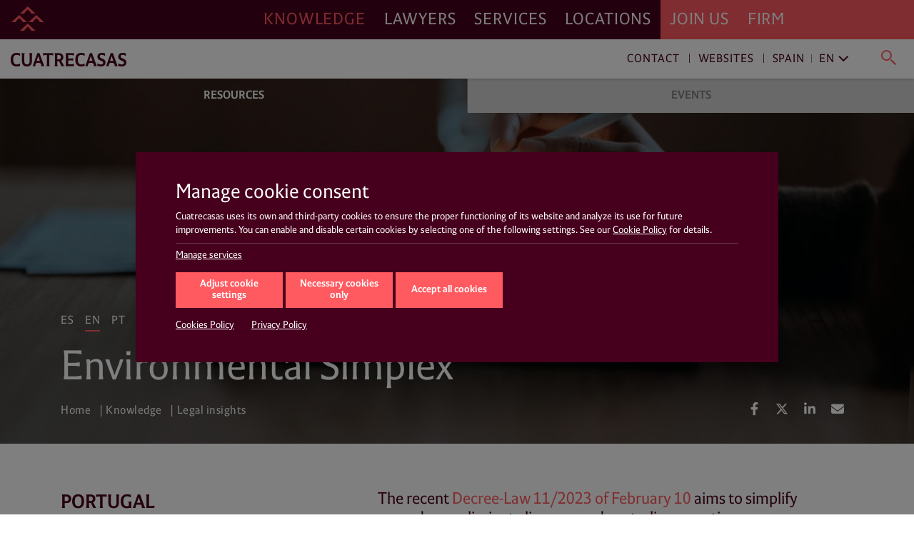

--- FILE ---
content_type: text/html; charset=UTF-8
request_url: https://www.cuatrecasas.com/en/spain/art/simplex-ambiental-2
body_size: 31776
content:
<!DOCTYPE html>
<html lang="en">
    <head>
        <meta charset="utf-8" />
        <meta http-equiv="X-UA-Compatible" content="IE=edge">
        <meta name="viewport" content="width=device-width, initial-scale=1, shrink-to-fit=no">

        <link rel="preconnect" href="https://www.googletagmanager.com">
<link rel="preconnect" href="https://www.google-analytics.com">
<link rel="preconnect" href="https://cdn.jsdelivr.net" crossorigin>
<link rel="dns-prefetch" href="https://cdn.jsdelivr.net">
<link rel="preconnect" href="https://code.jquery.com" crossorigin>
<link rel="dns-prefetch" href="https://code.jquery.com">
                
        <style>*,::after,::before{box-sizing:border-box}html{font-family:sans-serif;line-height:1.15;-webkit-text-size-adjust:100%;-webkit-tap-highlight-color:transparent}article,header,main,nav,section{display:block}body{margin:0;font-family:-apple-system,BlinkMacSystemFont,"Segoe UI",Roboto,"Helvetica Neue",Arial,"Noto Sans","Liberation Sans",sans-serif,"Apple Color Emoji","Segoe UI Emoji","Segoe UI Symbol","Noto Color Emoji";font-size:1rem;font-weight:400;line-height:1.5;color:#212529;text-align:left;background-color:#fff}h1,h3,h4{margin-top:0;margin-bottom:.5rem}p{margin-top:0;margin-bottom:1rem}ol,ul{margin-top:0;margin-bottom:1rem}ul ul{margin-bottom:0}b{font-weight:bolder}a{color:#007bff;text-decoration:none;background-color:transparent}img{vertical-align:middle;border-style:none}svg{overflow:hidden;vertical-align:middle}label{display:inline-block;margin-bottom:.5rem}button{border-radius:0}button,input{margin:0;font-family:inherit;font-size:inherit;line-height:inherit}button,input{overflow:visible}button{text-transform:none}[role=button]{cursor:pointer}[type=button],[type=submit],button{-webkit-appearance:button}[type=button]:not(:disabled),[type=submit]:not(:disabled),button:not(:disabled){cursor:pointer}[type=button]::-moz-focus-inner,[type=submit]::-moz-focus-inner,button::-moz-focus-inner{padding:0;border-style:none}input[type=checkbox]{box-sizing:border-box;padding:0}::-webkit-file-upload-button{font:inherit;-webkit-appearance:button}html{box-sizing:border-box;-ms-overflow-style:scrollbar}*,::after,::before{box-sizing:inherit}.container,.container-fluid{width:100%;padding-right:15px;padding-left:15px;margin-right:auto;margin-left:auto}@media (min-width:576px){.container{max-width:540px}}@media (min-width:768px){.container{max-width:720px}}@media (min-width:992px){.container{max-width:960px}}@media (min-width:1200px){.container{max-width:1140px}}.row{display:-ms-flexbox;display:flex;-ms-flex-wrap:wrap;flex-wrap:wrap;margin-right:-15px;margin-left:-15px}.col,.col-xl-12,.col-xl-3,.col-xl-9{position:relative;width:100%;padding-right:15px;padding-left:15px}.col{-ms-flex-preferred-size:0;flex-basis:0;-ms-flex-positive:1;flex-grow:1;max-width:100%}@media (min-width:1200px){.col-xl-3{-ms-flex:0 0 25%;flex:0 0 25%;max-width:25%}.col-xl-9{-ms-flex:0 0 75%;flex:0 0 75%;max-width:75%}.col-xl-12{-ms-flex:0 0 100%;flex:0 0 100%;max-width:100%}}.justify-content-start{-ms-flex-pack:start!important;justify-content:flex-start!important}.justify-content-end{-ms-flex-pack:end!important;justify-content:flex-end!important}@charset "UTF-8";html{overflow-x:hidden;scroll-behavior:smooth}@media screen and (prefers-reduced-motion:reduce){html{scroll-behavior:auto}}a{color:#ff5a60;text-decoration:none}a:link{-webkit-tap-highlight-color:rgba(255,255,255,0)}body{font-family:Cuatrecasas,system-ui,-apple-system,Segoe UI,Arial,Helvetica,Roboto,Ubuntu,Cantarell,Noto Sans,sans-serif,Apple Color Emoji,Segoe UI Emoji,Segoe UI Symbol,Noto Color Emoji;font-weight:400;font-style:normal;font-size:125%;line-height:1.4;color:#46001d;-webkit-font-smoothing:antialiased;text-rendering:optimizeLegibility;-moz-osx-font-smoothing:grayscale;font-feature-settings:"liga"}h1,h3,h4{font-family:Cuatrecasas,system-ui,-apple-system,Segoe UI,Arial,Helvetica,Roboto,Ubuntu,Cantarell,Noto Sans,sans-serif,Apple Color Emoji,Segoe UI Emoji,Segoe UI Symbol,Noto Color Emoji;font-weight:400;font-style:normal;margin:0}p{margin:0 0 2rem;color:#46001d}p a{text-decoration:none;color:#ff5a60;box-shadow:0 1px 0 transparent}@media (max-width:991px){p{margin:0 0 1rem}}ul,ol{margin:0 0 1.4rem}ul li,ol li{font-size:20px;font-size:1.25rem;line-height:28px;line-height:1.75rem;color:#46001d}@media (max-width:991px){ul li,ol li{font-size:16px;font-size:1rem;line-height:20px;line-height:1.25rem}}ul li a,ol li a{text-decoration:none;color:#ff5a60;box-shadow:0 1px 0 transparent}.read__more{position:relative}.read__more:before{content:"";position:absolute;bottom:0;left:0;display:block;width:100%;height:100px;opacity:1;visibility:visible;z-index:1;background:#fff;background:linear-gradient(0deg,#fff,hsla(0,0%,100%,0))}.related__services{margin:0;list-style:none;padding:2px 0;display:flex;flex-wrap:wrap;overflow:hidden}.related__services>*{line-height:1}.boxnews .related__services{position:relative;left:-4px;padding:0}.related__services__item{position:relative;margin:0 24px 0 0;padding:0}.boxnews .related__services__item{margin:0 10px 0 0}.related__services__item:before{content:"";position:absolute;top:2px;left:-12px;width:1px;height:18px;background-color:#ff5a60;opacity:0.8}@media (max-width:991px){.related__services__item:before{top:2px;height:12px}}.boxnews .related__services__item:before{left:-6px}.related__services__item:first-child:before{display:none}.related__services__link{display:inline-block;margin:0;padding:2px 0 0;font-size:16px;font-size:1rem;line-height:18px;line-height:1.125rem;letter-spacing:0.7px;text-transform:uppercase;text-decoration:none;color:#ff5a60;box-shadow:0 1px 0 transparent}@media (max-width:991px){.related__services__link{font-size:12px;font-size:0.75rem;line-height:12px;line-height:0.75rem;letter-spacing:0}}.boxnews .related__services__link{text-decoration:none;color:#ff5a60;background-color:transparent;padding:2px 4px 0}.related__content{margin:0;list-style:none;position:relative;left:-4px;padding:2px 0;display:flex;flex-wrap:wrap;overflow:hidden}.related__content>*{line-height:1}.related__content li{position:relative;margin:0 8px 2px 0;padding:0}.related__content li:before{content:"";position:absolute;top:2px;left:-4px;width:1px;height:18px;background-color:#ff5a60;opacity:0.8}@media (max-width:991px){.related__content li:before{top:2px;height:12px}}.related__content li:first-child:before{display:none}.related__content a{display:inline-block;margin:0;padding:2px 4px 0;font-size:16px;font-size:1rem;line-height:18px;line-height:1.125rem;letter-spacing:0.7px;text-transform:uppercase;text-decoration:none;color:#ff5a60;background-color:transparent}@media (max-width:991px){.related__content a{font-size:12px;font-size:0.75rem;line-height:12px;line-height:0.75rem;letter-spacing:0}}.related__content span{padding:2px 4px 0;font-size:16px;font-size:1rem;line-height:18px;line-height:1.125rem;text-transform:uppercase;color:#46001d}@media (max-width:991px){.related__content span{font-size:12px;font-size:0.75rem;line-height:12px;line-height:0.75rem;letter-spacing:0;top:6px;height:12px}}.related__content--lawyers li:before{background-color:#000}.related__content--lawyers a{text-decoration:none;color:#000;background-color:transparent}.related__content--services{left:0}.related__content--services a{text-decoration:none;color:#ff5a60;background-color:transparent}.btn__solid{position:relative;margin:0;letter-spacing:0;white-space:nowrap;background:none;border-radius:0;outline:none;height:50px;padding:0.8rem 1rem;font-size:23px;font-size:1.4375rem;line-height:23px;line-height:1.4375rem;letter-spacing:0.7px;color:#fff;background-color:#ff5a60;border:1px solid #ff5a60}@media (max-width:991px){.btn__solid{width:100%;height:45px;font-size:14px;font-size:0.875rem;line-height:14px;line-height:0.875rem;letter-spacing:0}}.btn__solid--icon{min-width:15rem;padding-right:4rem;text-align:left}@media (max-width:991px){.btn__solid--icon{padding:0.9rem 4rem 0.9rem 1rem}}.btn__solid--icon [class^="icon4-"]{position:absolute}.btn__solid--icon [class^="icon4-"]:before{color:#fff}.btn__solid--icon [class^="icon4-"]{top:10px;right:15px}@media (max-width:991px){.btn__solid--icon [class^="icon4-"]{top:8px}}.btn__solid--icon [class^="icon4-"]:before{font-size:24px}.btn__arrow{margin:0;line-height:1;text-align:left;background:none;border:none;border-radius:0;outline:none;flex:1 0 auto;position:relative;min-height:50px;padding:0.8rem 4.2rem 0.8rem 1rem;font-size:23px;font-size:1.4375rem;line-height:27px;line-height:1.6875rem;letter-spacing:0.7px;color:#ff5a60;outline:1px solid #ff5a60}@media (max-width:991px){.btn__arrow{display:block;min-height:45px;padding:0.5rem 4.2rem 0.5rem 1rem;font-size:14px;font-size:0.875rem;line-height:28px;line-height:1.75rem;letter-spacing:0}}.btn__arrow:after,.btn__arrow:before{display:inline-block;position:absolute;top:0;right:0}.btn__arrow:before{width:3rem;height:100%;content:"";background-color:#ff5a60}.btn__arrow:after{position:absolute;top:calc(50% - 16px);right:auto;bottom:auto;left:calc(100% - 38px);display:inline-block;font-family:Cuatrecasasicons;font-weight:400;font-style:normal;font-size:24px;line-height:1;text-transform:none;letter-spacing:normal;word-wrap:normal;white-space:nowrap;direction:ltr;-webkit-font-smoothing:antialiased;text-rendering:optimizeLegibility;-moz-osx-font-smoothing:grayscale;font-size:30px;content:"\e90a";color:#fff}@media (max-width:991px){.btn__arrow:after{position:absolute;top:calc(50% - 11px);right:auto;bottom:auto;left:calc(100% - 33px);display:inline-block;font-family:Cuatrecasasicons;font-weight:400;font-style:normal;font-size:24px;line-height:1;text-transform:none;letter-spacing:normal;word-wrap:normal;white-space:nowrap;direction:ltr;-webkit-font-smoothing:antialiased;text-rendering:optimizeLegibility;-moz-osx-font-smoothing:grayscale;font-size:20px}}@media (min-width:1200px){#navDesktop{display:block;visibility:visible}#navMobileWrapper{display:none;visibility:hidden}}@media (max-width:1199px){#navDesktop{display:none;visibility:hidden}#navMobileWrapper{display:block;visibility:visible}}body .main__header{position:relative}#navDesktop{position:fixed;top:0;left:0;width:100%;box-shadow:0 4px 8px rgba(0,0,0,0.2);z-index:999}#navDesktop #primaryNav{position:relative;z-index:999;height:55px}#navDesktop #secondaryNav{position:fixed;top:55px;height:55px;opacity:1;visibility:visible;box-shadow:0 1px 4px rgba(0,0,0,0.2)}#navDesktop #userNav{visibility:hidden;opacity:0}#navDesktop .navbar{padding:0}#navDesktop .nav-link{position:relative;font-family:Cuatrecasas,system-ui,-apple-system,Segoe UI,Arial,Helvetica,Roboto,Ubuntu,Cantarell,Noto Sans,sans-serif,Apple Color Emoji,Segoe UI Emoji,Segoe UI Symbol,Noto Color Emoji;font-weight:400;font-style:normal;font-size:23px;font-size:1.4375rem;line-height:55px;line-height:3.4375rem;letter-spacing:0.89px;text-transform:uppercase}#navDesktop #mainNav{height:55px;background-color:#46001d}#navDesktop #mainNav .navbar-collapse{justify-content:flex-end}#navDesktop #mainNav .nav-link{padding:0 0.8rem!important;text-decoration:none;color:#fff;box-shadow:0 1px 0 transparent}#navDesktop #mainNav .nav-link.active{color:#ff5a60!important}#navDesktop #mainNav .navbar-brand{position:fixed;top:0;left:0;padding:0.3rem 0.6rem}#navDesktop #mainNav:before{content:"";position:absolute;top:0;left:0;display:block;width:100%;height:100%;background-color:#46001d;width:100vw;margin-left:-50vw;z-index:-1}#navDesktop #userNav{position:fixed;top:5px;right:0;z-index:999}#navDesktop #userNav .navbar-nav{display:flex;flex-flow:row nowrap;justify-content:flex-end;margin-right:1rem}#navDesktop #userNav .navbar-nav .nav-item{position:relative;margin-left:0.4rem}#navDesktop #userNav .navbar-nav .nav-item:first-child{margin-left:0}#navDesktop #userNav .navbar-nav .nav-button{margin:0;padding:0;line-height:1;text-align:left;background:none;border:none;border-radius:0;outline:none}#navDesktop #userNav .navbar-nav .nav-button span:before{color:#fff}#navDesktop #userNav .navbar-nav .nav-button.hamburger{padding:0.3rem 0.5rem}#navDesktop #userNav .navbar-nav .nav-button.hamburger span{font-size:34px;font-size:2.125rem;line-height:34px;line-height:2.125rem}#navDesktop #aboutNav{background-color:#ff5a60}#navDesktop #aboutNav .navbar-collapse{justify-content:flex-start}#navDesktop #aboutNav .nav-link{padding:0 0.8rem!important;text-decoration:none;color:#fff;box-shadow:0 1px 0 transparent;cursor:default}#navDesktop #aboutNav .nav-link.dropdown-toggle:after,#navDesktop #mainNav .nav-link.dropdown-toggle:after{display:none}#navDesktop #aboutNav:before{content:"";position:absolute;top:0;left:0;display:block;width:100%;height:100%;background-color:#ff5a60;left:50%;width:100vw;margin-left:0;z-index:-1}#navDesktop #aboutNav .dropdown-menu--inline,#navDesktop #mainNav .dropdown-menu--inline{position:fixed;top:55px;left:0;min-width:100%;width:100%;height:55px;padding:0;margin:0;text-align:center;color:inherit;background-color:#f9f9f9;border:none;border-radius:0;box-shadow:inset 0 6px 4px -3px rgba(0,0,0,0.3);z-index:2}#navDesktop #aboutNav .dropdown-menu--inline li,#navDesktop #mainNav .dropdown-menu--inline li{display:inline-block;position:relative;margin:6px 40px 0 0;padding:0}#navDesktop #aboutNav .dropdown-menu--inline li:before,#navDesktop #mainNav .dropdown-menu--inline li:before{content:"";position:absolute;top:8px;left:-20px;width:1px;height:64%;background-color:rgba(70,0,29,0.5)}#navDesktop #aboutNav .dropdown-menu--inline li:first-child:before,#navDesktop #mainNav .dropdown-menu--inline li:first-child:before{display:none}#navDesktop #aboutNav .dropdown-menu--inline a,#navDesktop #mainNav .dropdown-menu--inline a{display:inline-block;margin:0;padding:14px 4px 10px;font-size:16px;font-size:1rem;line-height:16px;line-height:1rem;text-decoration:none;color:#ff5a60;box-shadow:0 1px 0 transparent;font-weight:700;text-transform:uppercase}#navDesktop #aboutNav .dropdown-toggle,#navDesktop #mainNav .dropdown-toggle{cursor:pointer}#navDesktop #mainNav .dropdown-toggle.active{color:#46001d}#navDesktop #contactNav{height:55px;background-color:#fff}#navDesktop #contactNav .navbar-brand{padding:0.3125rem 0.6rem 0.375rem}#navDesktop #contactNav .contact-nav{margin-right:1rem;margin-top:2px}#navDesktop #contactNav .contact-nav .nav-item{position:relative;margin-right:0.3rem;margin-left:0.3rem}#navDesktop #contactNav .contact-nav .nav-item:before{content:"";position:absolute;top:8px;right:-6px;width:1px;height:13px;background-color:#46001d;opacity:0.8}#navDesktop #contactNav .contact-nav .nav-item:last-child{margin-left:2rem}#navDesktop #contactNav .contact-nav .nav-item:last-child:before,#navDesktop #contactNav .contact-nav .nav-item:nth-child(2) .dropdown-toggle:after,#navDesktop #contactNav .contact-nav .nav-item:nth-last-child(2):before{display:none}#navDesktop #contactNav .contact-nav .nav-item:nth-child(3) .nav-link{margin-right:1rem}#navDesktop #contactNav .contact-nav .nav-item:nth-child(3) .nav-link.dropdown-toggle:after{margin-left:0;vertical-align:0;content:"";border:0;position:absolute;top:-2px;right:-16px;bottom:auto;left:auto;display:inline-block;font-family:Ionicons;font-style:normal;font-size:24px;line-height:1;text-transform:none;letter-spacing:normal;word-wrap:normal;white-space:nowrap;direction:ltr;-webkit-font-smoothing:antialiased;text-rendering:optimizeLegibility;-moz-osx-font-smoothing:grayscale;font-feature-settings:"liga";content:"\f3d1";font-size:22px;font-weight:400;color:grey;transform:rotate(90deg)}#navDesktop #contactNav .contact-nav .nav-item .nav-link{font-size:16px;font-size:1rem;line-height:16px;line-height:1rem;text-decoration:none;color:#46001d;box-shadow:0 1px 0 transparent;letter-spacing:0.93px;cursor:pointer}#navDesktop #contactNav .contact-nav .nav-item.dropdown--inline:before{display:none}#navDesktop #contactNav .contact-nav .nav-item.dropdown--inline .nav-link{text-decoration:none;color:grey;box-shadow:0 1px 0 transparent;font-weight:400}#navDesktop #contactNav .contact-nav .nav-item.dropdown--inline .nav-link:before{color:#46001d}#navDesktop #contactNav .contact-nav .dropdown-menu--inline{position:fixed;top:55px;left:0;min-width:100%;width:100%;height:55px;padding:0;margin:0;text-align:right;color:inherit;background-color:transparent;background:#fff;background:linear-gradient(90deg,hsla(0,0%,100%,0),hsla(0,0%,100%,0) 30%,#fff 31%,#fff);border:none;border-radius:0;box-shadow:0 2px 4px rgba(0,0,0,0.2),inset 0 6px 4px -3px rgba(0,0,0,0.3);z-index:1}#navDesktop #contactNav .contact-nav .dropdown-menu--inline li{display:inline-block;position:relative;margin:6px 40px 0 0;padding:0}#navDesktop #contactNav .contact-nav .dropdown-menu--inline li:after{content:"";position:absolute;top:8px;right:-20px;width:1px;height:64%;background-color:rgba(70,0,29,0.5)}#navDesktop #contactNav .contact-nav .dropdown-menu--inline li:last-child:after,#navDesktop #contactNav .contact-nav .dropdown-menu--inline li:nth-last-child(2):after{display:none}#navDesktop #contactNav .contact-nav .dropdown-menu--inline li a{display:inline-block;margin:0;padding:14px 4px 10px;font-size:16px;font-size:1rem;line-height:16px;line-height:1rem;text-decoration:none;color:#ff5a60;box-shadow:0 1px 0 transparent;font-weight:700;text-transform:uppercase}#navDesktop #contactNav .contact-nav .dropdown-menu--inline li.dropdown--inline{width:9rem;margin:0 1rem 0 0;text-align:left;border-bottom:1px solid #ff5a60}#navDesktop #contactNav .contact-nav .dropdown-menu--inline li.dropdown--inline a{display:block;font-size:16px;font-size:1rem;line-height:16px;line-height:1rem;padding:0;text-transform:none;color:grey}#navDesktop #contactNav .contact-nav .dropdown-menu--inline li.dropdown--inline .dropdown-menu{left:-0.5rem;border-radius:0;border:none;box-shadow:0 10px 20px rgba(0,0,0,0.19),0 6px 6px rgba(0,0,0,0.23)}#navDesktop #contactNav .contact-nav .dropdown-menu--inline li.dropdown--inline .dropdown-menu li{display:block;position:relative;margin:0;padding:0}#navDesktop #contactNav .contact-nav .dropdown-menu--inline li.dropdown--inline .dropdown-menu li:after{display:none}#navDesktop #contactNav .contact-nav .dropdown-menu--inline li.dropdown--inline .dropdown-menu li a{display:block;margin:0;padding:0.3rem 0.5rem 0.2rem;font-size:16px;font-size:1rem;line-height:16px;line-height:1rem;text-decoration:none;color:grey;box-shadow:0 1px 0 transparent;font-weight:400;text-transform:none}#navDesktop #contactNav .contact-nav .dropdown-menu--inline .menu-close{line-height:1;text-align:left;background:none;border-radius:0;outline:none;position:absolute;top:-23px;right:-20px;width:35px;height:35px;margin:0;padding:0.2em;color:#ff5a60;background-color:transparent;border:transparent;border-radius:50%}#navDesktop #contactNav .contact-nav .dropdown-menu--inline .menu-close.langs{position:relative;top:0;left:0;margin-left:1rem}#navDesktop #contactNav .contact-nav .dropdown-menu--inline .menu-close:after{position:absolute;top:0;left:0;content:"\e5cd";font-family:Material Icons;font-size:35px;font-size:2.1875rem;line-height:35px;line-height:2.1875rem;font-weight:400}#navDesktop #contactNav .contact-nav .lang-region-toggle .region{position:relative;padding-right:1rem}#navDesktop #contactNav .contact-nav .lang-region-toggle .region:after{content:"";position:absolute;top:3px;right:6px;width:1px;height:64%;background-color:rgba(70,0,29,0.5)}#navDesktop #contactNav .contact-nav .lang-region-toggle .lang{position:relative}#navDesktop #contactNav .contact-nav .lang-region-toggle .lang:after{margin-left:0;vertical-align:0;content:"";border:0;position:absolute;top:-2px;right:-16px;bottom:auto;left:auto;display:inline-block;font-family:Ionicons;font-style:normal;font-size:24px;line-height:1;text-transform:none;letter-spacing:normal;word-wrap:normal;white-space:nowrap;direction:ltr;-webkit-font-smoothing:antialiased;text-rendering:optimizeLegibility;-moz-osx-font-smoothing:grayscale;font-feature-settings:"liga";content:"\f3d1";font-size:22px;font-weight:400;color:#46001d;transform:rotate(90deg)}#navDesktop #contactNav .contact-nav .lang-region-menu,#navDesktop #contactNav .contact-nav .search-menu{display:none}#navDesktop #contactNav .contact-nav .langs-nav{display:flex;justify-content:flex-end;align-items:center;height:55px;padding-right:20px}#navDesktop #contactNav .contact-nav .langs-nav .adapt-txt{font-size:16px;font-size:1rem;line-height:16px;line-height:1rem;margin-right:0;letter-spacing:0.93px;color:#46001d}#navDesktop #contactNav .contact-nav .langs-nav .langs-wrapper{margin-top:-3px;padding:0 0 0 2rem}#navDesktop #contactNav .contact-nav .langs-nav .langs-wrapper li:last-child .nav-link{text-transform:uppercase}#navDesktop #contactNav .contact-nav .nav-button.lupa{margin:0;line-height:1;text-align:left;background:none;border:none;border-radius:0;outline:none;position:relative;padding:0.3rem 0.2rem 0}#navDesktop #contactNav .contact-nav .nav-button.lupa span{font-size:24px;font-size:1.5rem;line-height:20px;line-height:1.25rem}#navDesktop #contactNav .contact-nav .nav-button.lupa span:before{color:#ff5a60}#navDesktop #contactNav .contact-nav .search-menu .search-menu-wrapper{display:flex;justify-content:flex-end;align-items:center;height:55px;padding-right:20px}#navDesktop #contactNav .contact-nav .search-menu .search-menu-wrapper form{position:relative;left:-3rem;width:37%;display:flex}#navDesktop #contactNav .contact-nav .search-menu .search-menu-wrapper input{order:2;position:relative;top:-2px;width:calc(100% - 50px);margin:0;padding:0;font-size:16px;font-size:1rem;line-height:16px;line-height:1rem;letter-spacing:0.93px;text-transform:none;color:grey;outline:none;border:none;border-bottom:1px solid #ff5a60}#navDesktop #contactNav .contact-nav .search-menu .search-menu-wrapper .nav-button.lupa{order:1;position:relative;top:2px;left:-16px}#navDesktop #contactNav .contact-nav .search-menu .menu-close.search{position:absolute;top:10px;right:20px}#navMobileWrapper{width:calc(100% - 50px);min-height:50px;padding:0;background-color:#46001d;z-index:999;position:fixed}@media (max-width:991px){header.mainMenuHeader{padding-bottom:50px}}#navMobileWrapper #navMobile{width:100%;background-color:#ff5a60;max-height:calc(100vh - 50px);overflow-y:auto}#navMobileWrapper #searchButtonMobile{margin:0;padding:0;line-height:1;text-align:left;background:none;border:none;border-radius:0;outline:none;position:absolute;top:14px;right:-36px;z-index:999}#navMobileWrapper #searchButtonMobile span{font-size:24px;font-size:1.5rem;line-height:24px;line-height:1.5rem}#navMobileWrapper #searchButtonMobile span:before{color:#ff5a60}#navMobileWrapper #searchBox{width:100%;height:100px;position:absolute;top:0;background-color:#fff;z-index:1}#navMobileWrapper #searchBox .search-box-wrapper{margin-top:50px}#navMobileWrapper #searchBox .search-box-wrapper form{width:100%}#navMobileWrapper #searchBox .search-box-wrapper input{position:relative;width:calc(100% - 75px);margin:0 0 0 25px;padding:0;font-size:16px;font-size:1rem;line-height:16px;line-height:1rem;letter-spacing:0.93px;text-transform:none;color:grey;outline:none;border:none;border-bottom:1px solid #ff5a60}#navMobileWrapper #searchBox .search-box-wrapper .nav-button.lupa{margin:0;line-height:1;text-align:left;background:none;border:none;border-radius:0;outline:none;position:relative;padding:0.3rem 0.2rem 0;top:2px}#navMobileWrapper #searchBox .search-box-wrapper .nav-button.lupa span{font-size:24px;font-size:1.5rem;line-height:20px;line-height:1.25rem}#navMobileWrapper #searchBox .search-box-wrapper .nav-button.lupa span:before{color:#ff5a60}#navMobileWrapper .navbar-brand{display:block;margin-left:50px;height:50px;line-height:2.4rem;opacity:1;visibility:visible}#navMobileWrapper .navbar-brand-icon{display:block;margin:4rem 1rem 1rem}#navMobileWrapper .navbar-toggler{position:relative;margin:0;padding:0;letter-spacing:0;white-space:nowrap;background:none;border:none;border-radius:0;outline:none;position:absolute;width:50px;height:50px;top:0;left:0;font-size:34px;font-size:2.125rem;line-height:34px;line-height:2.125rem;text-shadow:none;color:#ff5a60;background-color:transparent;display:block;opacity:1;visibility:visible;pointer-events:auto}#navMobileWrapper .navbar-toggler .icon{display:block;opacity:1;visibility:visible;line-height:1.6;color:#ff5a60}#navMobileWrapper .navbar-toggler.navbar-close{justify-content:center;align-items:flex-start;top:0;left:auto;right:-50px;width:50px;height:100%;min-height:50px;background-color:#46001d;opacity:1;visibility:visible;pointer-events:none}#navMobileWrapper .navbar-toggler.navbar-close .icon{display:none;opacity:0;visibility:hidden}#navMobileWrapper .nav-link{font-size:21px;font-size:1.3125rem;line-height:31px;line-height:1.9375rem;letter-spacing:0.82px;text-transform:uppercase}#navMobileWrapper .nav-link.dropdown-toggle:after{display:inline-block;margin-left:0;vertical-align:0;content:"";border:0}#navMobileWrapper .dropdown-item-submenu,#navMobileWrapper .nav-link-submenu{display:block;font-size:16px;font-size:1rem;line-height:36px;line-height:2.25rem;letter-spacing:0.93px;text-transform:uppercase;color:#46001d}#navMobileWrapper .dropdown-item{padding:0;font-size:16px;font-size:1rem;line-height:36px;line-height:2.25rem;font-weight:700;text-transform:uppercase}#navMobileWrapper .dropdown-menu{width:100vw;margin:0;padding:0;color:#fff;background-color:transparent;border:0 solid transparent;border-radius:0}#navMobileWrapper .mainNav{padding:0 0 0 1rem;background-color:#46001d}#navMobileWrapper .mainNav .nav-link{color:#fff;border-top:1px solid #6a394d}#navMobileWrapper .aboutNav{padding:0 1rem;background-color:#ff5a60}#navMobileWrapper .aboutNav .nav-item.dropdown .dropdown-menu:not(.collapsed){border-bottom:1px solid #e9575f}#navMobileWrapper .mainNav .nav-item.dropdown .dropdown-menu:not(.collapsed){border-top:1px solid #6a394d}#navMobileWrapper .aboutNav .nav-item.dropdown .dropdown-menu:not(.collapsed) li:first-child,#navMobileWrapper .mainNav .nav-item.dropdown .dropdown-menu:not(.collapsed) li:first-child{padding-top:0.5rem}#navMobileWrapper .aboutNav .nav-item.dropdown .dropdown-menu:not(.collapsed) li:last-child,#navMobileWrapper .mainNav .nav-item.dropdown .dropdown-menu:not(.collapsed) li:last-child{padding-bottom:1rem}#navMobileWrapper .aboutNav .nav-link{color:#46001d;border-bottom:1px solid #e9575f}#navMobileWrapper .aboutNav .nav-link.dropdown-toggle:after,#navMobileWrapper .mainNav .nav-link.dropdown-toggle:after{position:absolute;top:0;right:0.3rem;bottom:auto;left:auto;display:inline-block;font-family:Ionicons;font-weight:400;font-style:normal;font-size:24px;line-height:1;text-transform:none;letter-spacing:normal;word-wrap:normal;white-space:nowrap;direction:ltr;-webkit-font-smoothing:antialiased;text-rendering:optimizeLegibility;-moz-osx-font-smoothing:grayscale;font-feature-settings:"liga";font-size:32px;font-size:2rem;line-height:46px;line-height:2.875rem;content:"\f3d1";color:#46001d;transform:rotate(90deg)}#navMobileWrapper .mainNav .nav-link.dropdown-toggle:after{right:1.3rem;color:#fff}#navMobileWrapper .aboutNav .dropdown-item{color:#46001d}#navMobileWrapper .mainNav .dropdown-item{color:#fff}#navMobileWrapper .contactNav{padding:0 1rem;background-color:#f3f3f3}#navMobileWrapper .contactNav .dropdown-menu{padding:0 0 0 0.5rem}#navMobileWrapper .contactNav .nav-item.submenu .dropdown-menu:not(.collapsed) li:last-child,#navMobileWrapper .contactNav .nav-item.submenu:last-child{padding-bottom:1rem}#navMobileWrapper .contactNav .nav-link{color:#46001d}#navMobileWrapper .contactNav .nav-link.dropdown-toggle:after{position:absolute;top:0;right:0;bottom:auto;left:auto;font-family:Material Icons;font-weight:400;font-style:normal;display:inline-block;line-height:1;text-transform:none;letter-spacing:normal;word-wrap:normal;white-space:nowrap;direction:ltr;-webkit-font-smoothing:antialiased;text-rendering:optimizeLegibility;-moz-osx-font-smoothing:grayscale;font-feature-settings:"liga";font-size:24px;font-size:1.5rem;line-height:46px;line-height:2.875rem;content:"\e145";color:#46001d}#navMobileWrapper .contactNav .nav-link-submenu{color:#46001d}#navMobileWrapper .contactNav .nav-link-submenu.dropdown-toggle:after{position:absolute;top:0;right:auto;bottom:auto;left:auto;display:inline-block;font-family:Ionicons;font-weight:400;font-style:normal;font-size:24px;line-height:1;text-transform:none;letter-spacing:normal;word-wrap:normal;white-space:nowrap;direction:ltr;-webkit-font-smoothing:antialiased;text-rendering:optimizeLegibility;-moz-osx-font-smoothing:grayscale;font-feature-settings:"liga";font-size:20px;font-size:1.25rem;line-height:32px;line-height:2rem;content:"\f3d1";color:#46001d;border:1px solid transparent;transform:rotate(90deg)}#navMobileWrapper .contactNav .dropdown-item{color:#46001d}.action__links{margin:0;padding:0;list-style:none;display:flex;flex-flow:row wrap;justify-content:flex-start}.action__links>*{line-height:1}.action__links li a{display:block;width:34px;height:34px;margin-right:5px;text-align:center;color:#fff;border-radius:50%}@media (max-width:991px){.action__links li a{width:30px;height:30px;margin-right:8px}}.action__links li a .fab,.action__links li a .fas{font-size:18px;line-height:34px}@media (max-width:991px){.action__links li a .fab,.action__links li a .fas{font-size:16px;line-height:30px}}.breadcrumb{margin:0;padding:0;list-style:none;background-color:transparent;border-radius:0}.breadcrumb>*{line-height:1}.breadcrumb .breadcrumb-item{font-family:Cuatrecasas,system-ui,-apple-system,Segoe UI,Arial,Helvetica,Roboto,Ubuntu,Cantarell,Noto Sans,sans-serif,Apple Color Emoji,Segoe UI Emoji,Segoe UI Symbol,Noto Color Emoji;font-weight:400;font-style:normal;font-size:16px;font-size:1rem;line-height:16px;line-height:1rem;letter-spacing:0.5px;color:#fff}.breadcrumb .breadcrumb-item+.breadcrumb-item:before{display:inline-block;padding-right:0.3rem;padding-left:0.3rem;color:#fff;content:"|"}.breadcrumb .breadcrumb-item a{position:relative;display:inline-block;font-weight:400;text-decoration:none;color:#fff;-webkit-backface-visibility:hidden;backface-visibility:hidden;perspective:1000px;cursor:pointer;padding:0 0 0.4rem}.breadcrumb .breadcrumb-item a:after{content:"";position:absolute;display:block;width:100%;transform:scaleX(0);height:0.125rem;bottom:0.125rem;left:0.0625rem;background-color:#fff;text-decoration:none;transform-origin:100% 50%;will-change:transform}@media (max-width:991px){.breadcrumb .breadcrumb-item a:after{height:0.0125rem;bottom:0.125rem;left:0.0125rem}}@media (max-width:991px){.breadcrumb{display:none;visibility:hidden}}.main__header{position:relative;background-color:#46001d;background-position:50%;background-repeat:no-repeat;background-size:cover;overflow:hidden;min-height:423px}@media (max-width:991px){.main__header{min-height:290px}}.main__header.center_bottom{background-position:bottom}.main__header:before{content:"";position:absolute;top:0;left:0;display:block;width:100%;height:100%;background-color:#000;opacity:0.4}.main__header .col{display:flex;align-items:flex-start;padding-top:2rem}.main__header .col.bottom{display:flex;align-items:flex-end;min-height:423px;padding-bottom:2rem}@media (max-width:991px){.main__header .col.bottom{min-height:290px}}.main__header .info__block{flex:0 0 80%}@media (max-width:991px){.main__header .info__block{flex:0 0 100%;max-width:100%}}.main__header .action__links{flex:0 0 20%;justify-content:flex-end;position:relative}@media (max-width:991px){.main__header .action__links{position:absolute;top:auto;bottom:15px;left:8px;flex:0 0 100%;max-width:100%}}.page__title{font-size:58px;font-size:3.625rem;line-height:58px;line-height:3.625rem;margin-bottom:1.4rem;color:#fff}@media (max-width:991px){.page__title{font-size:30px;font-size:1.875rem;line-height:35px;line-height:2.1875rem;margin-bottom:.8rem}}.page__block>.col{position:relative;display:flex;padding-top:4rem;padding-bottom:4rem}@media (max-width:991px){.page__block>.col{display:block;padding-top:0;padding-bottom:0}}.page__block>.col:before{content:"";position:absolute;top:0;left:15px;width:calc(100% - 30px);height:1px;background-color:rgba(0,0,0,0.3)}.page__block.noborder>.col:before{display:none}@media (max-width:991px){.page__block.noborder>.col{display:block;padding-top:2rem;padding-bottom:2rem}}.page__block .article__details .published__date{margin-bottom:0.5rem;font-size:16px;font-size:1rem;line-height:16px;line-height:1rem;letter-spacing:0.7px;text-transform:uppercase;color:#7f7f7f}@media (max-width:991px){.page__block .article__details .published__date{font-size:12px;font-size:0.75rem;line-height:12px;line-height:0.75rem}}.page__block .article__details .related__content--lawyers{margin-top:0;margin-bottom:1rem}.page__block .article__details .related__content--services{left:-4px}@media (max-width:991px){.page__block .article__details .related__content--services{margin-top:0}}.page__block .article__details .btn{margin-bottom:2rem}@media (max-width:991px){.page__block .article__details .btn{margin-top:1rem}}.page__block .article__details .subscribe{margin-top:1rem;border-top:1px solid rgba(0,0,0,.2);padding-top:1rem}.page__block .article__details .subscribe p{font-size:23px;font-size:1.4375rem;line-height:27px;line-height:1.6875rem;margin-bottom:1.3rem;color:#7f7f7f}@media (max-width:991px){.page__block .article__details .subscribe p{font-size:18px;font-size:1.125rem;line-height:25px;line-height:1.5625rem}}.page__block .article__details.desktop{display:block}@media (max-width:991px){.page__block .article__details.desktop{display:none}}.page__block__content{flex:0 0 60%;max-width:60%;order:2}@media (max-width:991px){.page__block__content{flex:initial;max-width:100%}}.page__block__content p{color:#46001d;font-size:23px;font-size:1.4375rem;line-height:27px;line-height:1.6875rem}@media (max-width:991px){.page__block__content p{font-size:14px;font-size:0.875rem;line-height:20px;line-height:1.25rem}}.page__block__content p a{text-decoration:none;color:#ff5a60;box-shadow:0 1px 0 transparent}.page__block__content--article{text-align:left}.page__block__content--article .read__more p{font-size:23px;font-size:1.4375rem;line-height:27px;line-height:1.6875rem}.page__block__content--article .read__more p a{text-decoration:none;color:#ff5a60;box-shadow:0 1px 0 transparent}@media (max-width:991px){.page__block__content--article .read__more p{font-size:16px;font-size:1rem;line-height:20px;line-height:1.25rem}}.page__block__content--article a{word-break:inherit}.page__block__title{flex:0 0 calc(40% - 3rem);max-width:calc(40% - 3rem);margin-right:3rem}@media (max-width:991px){.page__block__title{flex:0 0 100%;max-width:100%;margin-right:0;margin-bottom:1rem}}.page__block__title p{font-size:38px;font-size:2.375rem;line-height:46px;line-height:2.875rem}.page__block__title--article .summary{font-size:33px;font-size:2.0625rem;line-height:37px;line-height:2.3125rem;color:#ff5a60}.page__block__title--article .legislation span{text-transform:uppercase;font-size:27px;font-size:1.6875rem;font-weight:bold}@media (max-width:991px){.page__block__title--article .summary{font-size:22px;font-size:1.375rem;line-height:26px;line-height:1.625rem}.page__block__title--article .legislation span{font-size:18px;font-size:1.11375rem}}.page__block__title--article p{font-size:33px;font-size:2.0625rem;line-height:37px;line-height:2.3125rem}@media (max-width:991px){.page__block__title--article p{font-size:22px;font-size:1.375rem;line-height:26px;line-height:1.625rem}}.page__block__title--article img{width:100%;height:auto;-o-object-fit:cover;object-fit:cover;margin:2rem 0}@media (max-width:991px){.page__block__title--article img{height:200px}}footer .footer-menu-list li,footer .footer-menu-list-children,footer .footer-menu-list-children li{list-style:none;padding:0;margin:0;line-height:16px;line-height:1rem;margin-bottom:6px}footer .footer-menu-item{position:relative;break-inside:avoid-column}footer .footer-menu-link{position:relative;display:inline-block;padding-right:16px;text-decoration:none;font-size:1rem;font-size:16px}footer .footer__col--coral .footer-menu-link{color:#46001d}footer .footer__col--grey .footer-menu-link{color:#525252}footer .footer-menu-item.hasChildren .footer-menu-link{padding-right:16px}footer .footer-menu-list-children{margin-top:4px;margin-left:0}footer .footer-menu-list-children,footer .footer-menu-list-children li{line-height:14px;line-height:0.875rem;margin-bottom:4px}footer .footer-menu-list-children .footer-menu-link{font-size:14px;font-size:0.875rem;line-height:1rem}footer .footer__col--coral .footer-menu-list-children .footer-menu-link{color:#525252}footer .footer__col--grey .footer-menu-list-children .footer-menu-link{color:#46001d}.boxnews__footer{padding:0.5rem 1rem;border-top:1px solid #000}@media (max-width:991px){.boxnews__footer{display:none}}@media (-webkit-min-device-pixel-ratio:1.5) and (min-width:1025px),(min-resolution:144dpi) and (min-width:1025px){#navDesktop #aboutNav:before{width:200vw;margin-left:0px;z-index:0;left:50%}}@media (-webkit-min-device-pixel-ratio:1.5) and (min-width:1025px),(min-resolution:144dpi) and (min-width:1025px){#navDesktop #mainNav:before{z-index:0}}@media (max-width:1025px){#navMobileWrapper .dropdown-menu{width:100%}}.subtabs__component__tabs{margin-top:-32px;min-height:120px!important}.subtabs__component__tabs .nav{width:100%}.subtabs__component__tabs .nav-item{background-color:transparent;flex:auto;margin-bottom:0;margin-right:0;text-align:center}@media (max-width:991px){.subtabs__component__tabs .nav-item{flex-direction:column;width:100%}}.subtabs__component__tabs .nav-item:last-child{margin-right:0px}.subtabs__component__tabs .nav-item:last-child a{border-right:inherit}.subtabs__component__tabs .nav-link{height:100%;font-size:16px;font-size:1rem;line-height:1;text-transform:uppercase;color:#7f7f7f;padding:1rem;border-top-left-radius:0;border-top-right-radius:0;border-right:1px solid #7f7f7f;font-weight:bold;background-color:#d4d4d4}.subtabs__component__tabs .nav-link.active{color:#ffffff;background-color:transparent}main,.main__header{overflow:hidden!important}</style>
        <link rel="shortcut icon" href="/web/assets/favicon/favicon.ico?v1.95.2.20260116">
        <link rel="apple-touch-icon" sizes="180x180" href="/web/assets/favicon/apple-touch-icon.png?v1.95.2.20260116">
        <link rel="icon" type="image/png" sizes="32x32" href="/web/assets/favicon/favicon-32x32.png?v1.95.2.20260116">
        <link rel="icon" type="image/png" sizes="16x16" href="/web/assets/favicon/favicon-16x16.png?v1.95.2.20260116">
        <link rel="manifest" href="/web/assets/favicon/site.webmanifest?v1.95.2.20260116">
        <link rel="mask-icon" href="/web/assets/favicon/safari-pinned-tab.svg?v1.95.2.20260116" color="#46001d">
        <meta name="msapplication-TileColor" content="#46001d">
        <meta name="msapplication-config" content="/web/assets/favicon/browserconfig.xml?v1.95.2.20260116">
        <meta name="theme-color" content="#46001d">
        <link rel="preload" as="image" href="https://www.cuatrecasas.com/images/cache/full_header_avif/web/assets/img/cuatrecasas-publications.avif?v1.95.2.20260116" type="image/avif" fetchpriority="high">

                                                        

                    <meta name="robots" content="noindex" />
        
        <title>Environmental Simplex</title>
        <meta name="description" content="Decree-Law 11/2023 Industry, Water and Waste Real Estate Development Energy" />
        <meta property="og:site_name" content="Cuatrecasas"/>
        <meta property="og:title" content="Environmental Simplex"/>
        <meta property="og:description" content="Decree-Law 11/2023 Industry, Water and Waste Real Estate Development Energy"/>
        <meta property="og:url" content="https://www.cuatrecasas.com/en/spain/art/simplex-ambiental-2"/>
        <meta property="og:type" content="article"/>
        <meta name="twitter:title" content="Environmental Simplex" />
        <meta name="twitter:description" content="Decree-Law 11/2023 Industry, Water and Waste Real Estate Development Energy" />
        
        
                <script type="text/javascript">
            window.dataLayer = window.dataLayer || [];
            function gtag(){dataLayer.push(arguments);}
            
                        gtag('consent', 'default', {
                'ad_storage': 'denied',
                'analytics_storage': 'denied',
                'ad_user_data': 'denied',
                'ad_personalization': 'denied',
                'wait_for_update': 500
            });
        </script>

                <script type="text/javascript">
            // Google Tag Manager ------------------------//
            (function(w,d,s,l,i){w[l]=w[l]||[];w[l].push({'gtm.start':
            new Date().getTime(),event:'gtm.js'});var f=d.getElementsByTagName(s)[0],
            j=d.createElement(s),dl=l!='dataLayer'?'&l='+l:'';j.async=true;j.src=
            'https://www.googletagmanager.com/gtm.js?id='+i+dl;f.parentNode.insertBefore(j,f);
            })(window,document,'script','dataLayer','GTM-N36PJDL');
            // End Google Tag Manager ---------------------\\        
        </script>
        
                                                                        
            <meta property="og:image" content="https://www.cuatrecasas.com/images/cache/no_filter/resources/foto-64344276dd9d7657265206.jpg?v1.95.2.20260116"/>
            <meta property="og:image:width" content="600"/>
            <meta property="og:image:height" content="314"/>
            <meta name="twitter:image" content="https://www.cuatrecasas.com/images/cache/no_filter/resources/foto-64344276dd9d7657265206.jpg?v1.95.2.20260116" />
            <meta name="twitter:card" content="summary_large_image" />
        
                
            <link rel="preload" href="https://cdn.jsdelivr.net/npm/bootstrap@4.6.2/dist/css/bootstrap.min.css" as="style" integrity="sha384-xOolHFLEh07PJGoPkLv1IbcEPTNtaed2xpHsD9ESMhqIYd0nLMwNLD69Npy4HI+N" crossorigin="anonymous" onload="this.onload=null;this.rel='stylesheet'">
    <link rel="stylesheet" href="https://cdn.jsdelivr.net/npm/bootstrap@4.6.2/dist/css/bootstrap.min.css" integrity="sha384-xOolHFLEh07PJGoPkLv1IbcEPTNtaed2xpHsD9ESMhqIYd0nLMwNLD69Npy4HI+N" crossorigin="anonymous">
    
                            <link rel="preload" href="https://cdn.jsdelivr.net/npm/swiper@11/swiper-bundle.min.css" as="style" onload="this.onload=null;this.rel='stylesheet'">
    <link rel="stylesheet" href="https://cdn.jsdelivr.net/npm/swiper@11/swiper-bundle.min.css">

                <link rel="preload" href="/web/assets/css/all-styles-web-bundle.css?v1.95.2.20260116" as="style" onload="this.onload=null;this.rel='stylesheet'">
    <link rel="stylesheet" href="/web/assets/css/all-styles-web-bundle.css?v1.95.2.20260116">


<link rel="preload" href="/web/assets/fonts/cuatrecasas/subset/cuatrecasastext-regular-webfont-subset.woff2" as="font" type="font/woff2" crossorigin="anonymous">
<link rel="preload" href="/web/assets/fonts/cuatrecasas/subset/cuatrecasastext-regularitalic-webfont-subset.woff2" as="font" type="font/woff2" crossorigin="anonymous">
<link rel="preload" href="/web/assets/fonts/cuatrecasas/subset/cuatrecasastext-bold-webfont-subset.woff2" as="font" type="font/woff2" crossorigin="anonymous">
<link rel="preload" href="/web/assets/fonts/cuatrecasas/subset/cuatrecasastext-bolditalic-webfont-subset.woff2" as="font" type="font/woff2" crossorigin="anonymous">
<link rel="preload" href="/web/assets/fonts/cuatrecasasicons/subset/fonts/cuatrecasasicons-subset.woff2" as="font" type="font/woff2" crossorigin="anonymous">
<link rel="preload" href="/web/assets/fonts/materialicons/subset/MaterialIcons-Regular-subset.woff2" as="font" type="font/woff2" crossorigin="anonymous">
<link rel="preload" href="/web/assets/fonts/ionicons/subset/fonts/ionicons-subset.woff2" as="font" type="font/woff2" crossorigin="anonymous">
<link rel="preload" href="/web/assets/fonts/fontawesome_v6.4.2/subset/webfonts/fa-solid-900-subset.woff2" as="font" type="font/woff2" crossorigin="anonymous">
<link rel="preload" href="/web/assets/fonts/fontawesome_v6.4.2/subset/webfonts/fa-brands-400-subset.woff2" as="font" type="font/woff2" crossorigin="anonymous">

            <link rel="preload" href="/web/assets/fonts/cuatrecasas/subset/cuatrecasas.min.css" as="style" onload="this.onload=null;this.rel='stylesheet'">
    <link rel="stylesheet" href="/web/assets/fonts/cuatrecasas/subset/cuatrecasas.min.css">
        <link rel="preload" href="/web/assets/fonts/cuatrecasasicons/subset/cuatrecasasicons.min.css" as="style" onload="this.onload=null;this.rel='stylesheet'">
    <link rel="stylesheet" href="/web/assets/fonts/cuatrecasasicons/subset/cuatrecasasicons.min.css">
        <link rel="preload" href="/web/assets/fonts/materialicons/subset/material-icons.min.css" as="style" onload="this.onload=null;this.rel='stylesheet'">
    <link rel="stylesheet" href="/web/assets/fonts/materialicons/subset/material-icons.min.css">
        <link rel="preload" href="/web/assets/fonts/ionicons/subset/css/ionicons.min.css" as="style" onload="this.onload=null;this.rel='stylesheet'">
    <link rel="stylesheet" href="/web/assets/fonts/ionicons/subset/css/ionicons.min.css">
        <link rel="preload" href="/web/assets/fonts/fontawesome_v6.4.2/subset/css/all.min.css" as="style" onload="this.onload=null;this.rel='stylesheet'">
    <link rel="stylesheet" href="/web/assets/fonts/fontawesome_v6.4.2/subset/css/all.min.css">

<noscript>
                <link href="https://cdn.jsdelivr.net/npm/bootstrap@4.6.2/dist/css/bootstrap.min.css" integrity="sha384-xOolHFLEh07PJGoPkLv1IbcEPTNtaed2xpHsD9ESMhqIYd0nLMwNLD69Npy4HI+N" crossorigin="anonymous" rel="stylesheet">
    
                <link href="https://cdn.jsdelivr.net/npm/swiper@11/swiper-bundle.min.css" rel="stylesheet">
    
            <link href="/web/assets/css/all-styles-web-bundle.css?v1.95.2.20260116" rel="stylesheet">

            
        <link href="/web/assets/fonts/cuatrecasas/subset/cuatrecasas.min.css" rel="stylesheet">
    <link href="/web/assets/fonts/cuatrecasasicons/subset/cuatrecasasicons.min.css" rel="stylesheet">
    <link href="/web/assets/fonts/materialicons/subset/material-icons.min.css" rel="stylesheet">
    <link href="/web/assets/fonts/ionicons/subset/css/ionicons.min.css" rel="stylesheet">
    <link href="/web/assets/fonts/fontawesome_v6.4.2/subset/css/all.min.css" rel="stylesheet">
</noscript>
        <link rel="preload" href="/web/vendor/lity/dist/lity.min.css" as="style" onload="this.onload=null;this.rel='stylesheet'">

                <script type="application/ld+json">
    {
    "@context": "https://schema.org",
    "@type": "NewsArticle",
    "headline": "Environmental Simplex",
    "image": [
                                                "https://www.cuatrecasas.com/images/cache/publication_detail/resources/foto-64344276dd9d7657265206.webp?v1.95.2.20260116"
                            ],
    "datePublished": "2023-04-10T18:57:00+02:00",
    "dateModified": "2023-05-29T17:24:44+02:00",
    "author": [
                        {
            "@type": "Person",
            "name": "Nuno Sá Carvalho",
            "url": "https://www.cuatrecasas.com/en/spain/lawyers/nuno-sa-carvalho"
            },                    {
            "@type": "Person",
            "name": "Sara Quaresma",
            "url": "https://www.cuatrecasas.com/en/spain/lawyers/sara-quaresma"
            },                    {
            "@type": "Person",
            "name": "Francisco Santos Costa",
            "url": "https://www.cuatrecasas.com/en/spain/lawyers/francisco-santos-costa"
            },                    {
            "@type": "Person",
            "name": "Lourenço Vilhena de Freitas",
            "url": "https://www.cuatrecasas.com/en/spain/lawyers/lourenco-vilhena-de-freitas"
            },                    {
            "@type": "Person",
            "name": "Marisa Mirador",
            "url": "https://www.cuatrecasas.com/en/spain/lawyers/marisa-mirador"
            },                    {
            "@type": "Person",
            "name": "Catarina Pinto Xavier",
            "url": "https://www.cuatrecasas.com/en/spain/lawyers"
            },                    {
            "@type": "Person",
            "name": "José Diogo Marques",
            "url": "https://www.cuatrecasas.com/en/spain/lawyers"
            },                    {
            "@type": "Person",
            "name": "(Eliminar) Miguel Lencastre Monteiro",
            "url": "https://www.cuatrecasas.com/en/spain/lawyers/miguel-lencastre-monteiro"
            },                    {
            "@type": "Person",
            "name": "ACI | Área de Conocimiento e Innovación",
            "url": "https://www.cuatrecasas.com/en/spain/lawyers"
            }                ],
    "publisher": {
        "@type": "Organization",
        "name": "CUATRECASAS",
        "logo": {
        "@type": "ImageObject",
        "url": "https://www.cuatrecasas.com/web/assets/logos/Cuatrecasas-logo.png"
        }
    },
    "description": "Industry, Water and Waste Real Estate Development EnergyDecree-Law 11/2023",        "mainEntity": [
                    {
                "@type": "Legislation",
                "name": "Environmental Simplex",
                "url": "https://www.cuatrecasas.com/resources/publicacao-en-644275db3ba3e491787450.pdf?v1.95.2.20260116",
                "datePublished": "2023-04-10T18:57:00+02:00",
                "author": [
                    {
                        "@type": "Organization",
                        "name": "CUATRECASAS",
                        "url": "https://www.cuatrecasas.com/"
                    }
                ]
            }            ]
        }
    </script>
    </head>
    <body>
                <noscript><iframe src="https://www.googletagmanager.com/ns.html?id=GTM-N36PJDL"
        height="0" width="0" style="display:none;visibility:hidden"></iframe></noscript>

                         
                                
                <header class="mainMenuHeader">
                <div id="navDesktop" class="main__nav__wrapper">
            <div class="container" id="primaryNav">
                <div class="row">
                    <nav id="mainNav" class="col-xl-9 navbar navbar-expand-xl justify-content-end" aria-label="main-nav">
                        <a href="/en/spain/" class="navbar-brand" id="cuatrecasasLogo">
                            <img src="/web/assets/logos/4casas.png?v1.95.2.20260116" alt="Cuatrecasas" width="55" height="45">
                        </a>
                        <div class="navbar-collapse">
                            <ul class="navbar-nav">
                                
                                                                
                                                                <li class="nav-item dropdown">
                                    <a class="nav-link dropdown-toggle active"
                                        href="/en/spain/knowledge"
                                        role="button">Knowledge</a>
                                    <ul class="dropdown-menu dropdown-menu--inline">
                                        <li><a
                                                href="/en/spain/knowledge">Resources</a>
                                        </li>
                                        <li><a
                                                href="/en/spain/events">Events</a>
                                        </li>
                                    </ul>
                                </li>

                                <li class="nav-item">
                                    <a class="nav-link " href="/en/spain/lawyers">Lawyers</a>
                                </li>
                                <li class="nav-item">
                                    <a class="nav-link  " href="/en/spain/services">Services</a>
                                </li>
                                                                                                <li class="nav-item">
                                    <a class="nav-link " href="/en/spain/location">Locations</a>
                                </li>
                            </ul>
                        </div>
                    </nav>
                    <nav id="aboutNav" class="col-xl-3 navbar navbar-expand-xl justify-content-start" aria-label="about-nav">
                        <div class="navbar-collapse">
                            <ul class="navbar-nav">

                                                                <li class="nav-item dropdown">
                                    <a class="nav-link dropdown-toggle "
                                        href="/en/spain/join-up/join"
                                        role="button">Join us</a>
                                    <ul class="dropdown-menu dropdown-menu--inline">
                                        <li><a
                                                href="/en/spain/join-up/join">Join Us</a>
                                        </li>
                                        <li><a
                                                href="/en/spain/join-up/live">The Cuatrecasas Experience</a>
                                        </li>
                                                                            </ul>
                                </li>

                                                                <li class="nav-item dropdown">
                                    <a class="nav-link dropdown-toggle "
                                        href="/en/spain/firm/firm-vision"
                                        role="button">Firm</a>
                                    <ul class="dropdown-menu dropdown-menu--inline">
                                        <li><a
                                                href="/en/spain/firm/firm-vision">About us</a>
                                        </li>
                                        <li><a
                                                href="/en/spain/firm/history">History</a>
                                        </li>
                                        <li><a
                                                href="/en/spain/firm/environment">Environment</a>
                                        </li>
                                        <li><a
                                                href="/en/spain/firm/social-1">Social</a>
                                        </li>
                                        <li><a
                                                href="/en/spain/firm/governance">Good governance</a>
                                        </li>
                                        <li><a
                                                href="/en/spain/firm/innovation">Innovation</a>
                                        </li>
                                    </ul>
                                </li>
                            </ul>
                        </div>
                    </nav>
                    <nav id="userNav" class="navbar" aria-label="user-nav">
                        <ul class="navbar-nav user-nav">
                            <li class="nav-item">
                                <button id="hamburgerButton" class="nav-button hamburger" aria-label="Secondary menu">
                                    <span class="icon ion-android-menu"></span>
                                </button>
                            </li>
                        </ul>
                    </nav>
                </div>
            </div>
            <div class="container-fluid" id="secondaryNav">
                <div class="row">
                    <nav id="contactNav" class="col-xl-12 navbar navbar-expand-xl" aria-label="contact-nav">
                        <a href="/en/spain/" class="navbar-brand">
                            <img src="/web/assets/logos/cuatrecasas.png?v1.95.2.20260116" alt="Cuatrecasas" width="182" height="44">
                        </a>
                        <div class="navbar-collapse justify-content-end">
                            <ul class="navbar-nav contact-nav">
                                <li class="nav-item">
                                    <a class="nav-link " href="/en/spain/contact-us">Contact</a>
                                </li>
                                <li class="nav-item dropdown">
                                    <a class="nav-link dropdown-toggle" data-toggle="dropdown" 
                                        role="button">Websites</a>
                                    <ul class="dropdown-menu dropdown-menu--inline">
                                        <li><a href="https://innova.cuatrecasas.com" target="_blank">Cuatrecasas Innova</a></li>
                                                                                <li><a href="https://www.cuatrecasascpi.com/" target="_blank">Cuatrecasas Industrial Property</a></li>
                                        <li><a href="https://academiacuatrecasas.pt/" target="_blank">Cuatrecasas Academy</a></li>                                        
                                        <li><button type="button" class="menu-close" aria-label="Close"></button></li>
                                    </ul>
                                </li>
                                <li class="nav-item">
                                    <a class="nav-link lang-region-toggle" href="#" role="button">
                                        <span
                                            class="region">Spain</span>
                                        <span class="lang">en</span>
                                    </a>
                                    <div class="dropdown-menu--inline lang-region-menu">
                                        <div class="langs-nav">
                                            <div class="adapt-txt">Adapt the site to have a personalized experience:</div>
                                            <ul class="langs-wrapper">

                                                                                                                                                                                                                                                                                                                                                                                                                                                                                                                                                                                                                                                                                                                                                                                                                                                    
                                                <li class="nav-item dropdown dropdown--inline">
                                                                                                            <a class="nav-link dropdown-toggle" data-toggle="dropdown" href="#" role="button">Spain</a>
                                                        <ul class="dropdown-menu">
                                                                                                                                                                                                                                                                                                                                                                                                                                    <li>
                                                                <a href="https://www.cuatrecasas.com/en/latam/art/simplex-ambiental-2">
                                                                    Latin America
                                                                </a>
                                                            </li>
                                                                                                                                                                                                                                                                                                                                                                                                                                    <li>
                                                                <a href="https://www.cuatrecasas.com/en/portugal/art/simplex-ambiental-2">
                                                                    Portugal
                                                                </a>
                                                            </li>
                                                                                                                                                                                                                                                                                                                                                                                                                                    <li>
                                                                <a href="https://www.cuatrecasas.com/en/global/art/simplex-ambiental-2">
                                                                    Global
                                                                </a>
                                                            </li>
                                                                                                                                                                                                                                            </ul>
                                                                                                    </li>
                                                
                                                                                                                                                                                                                                                                                                                                                                                                                                                                                                                                                                                                                                    
                                                <li class="nav-item dropdown dropdown--inline">
                                                                                                            <a class="nav-link dropdown-toggle" data-toggle="dropdown" href="#" role="button">en</a>
                                                        <ul class="dropdown-menu">
                                                                                                                                                                                                                                                                                                            <li>
                                                                <a href="https://www.cuatrecasas.com/es/spain/art/simplex-ambiental">
                                                                    es
                                                                </a>
                                                            </li>
                                                                                                                                                                                                                                                                                                                                                                                                                                                                                                                                                            <li>
                                                                <a href="https://www.cuatrecasas.com/pt/spain/art/simplex-ambiental-1">
                                                                    pt
                                                                </a>
                                                            </li>
                                                                                                                                                                                                                                            </ul>
                                                                                                    </li>
                                            </ul>
                                            <button type="button" class="menu-close langs" aria-label="Close"></button>
                                        </div>
                                    </div>
                                </li>
                                <li class="nav-item">
                                    <button class="nav-button lupa search-toggle" aria-label="Open search">
                                        <span class="icon4-lupa"></span>
                                    </button>
                                    <div class="dropdown-menu--inline search-menu">
                                        <div class="search-menu-wrapper">
                                                                                        <form action="/en/spain/results" method="get" role="search" aria-label="Site-wide search">
                                                                                                <input type="text" placeholder="Enter the search term, e.g., &quot;events&quot; or &quot;tax reform&quot;" aria-label="Enter the search term, e.g., &quot;events&quot; or &quot;tax reform&quot;" name="text" id="searchInput">
                                                <button type="submit" class="nav-button lupa" aria-label="Search">
                                                    <span class="icon4-lupa"></span>
                                                </button>
                                            </form>
                                            <button type="button" class="menu-close search" aria-label="Close"></button>
                                        </div>
                                    </div>
                                </li>
                            </ul>
                        </div>
                    </nav>

                                        <div id="geoip-tooltip-placeholder" data-geoip-url="/en/spain/geoip-tooltip" aria-hidden="true"></div>
                    
                </div>
            </div>
        </div>
                <nav class="navbar" id="navMobileWrapper">
            <a href="/en/spain/" class="navbar-brand" id="cuatrecasasLogo">
                <img src="/web/assets/logos/cuatrecasas_mobile.png?v1.95.2.20260116" alt="Cuatrecasas" width="144" height="24">
            </a>
            <button class="navbar-toggler navbar-open" type="button" data-toggle="collapse"
                    data-target="#navMobile" aria-controls="navMobile"
                    aria-expanded="false" aria-label="Toggle navigation">
                <i class="icon ion-android-menu"></i>
            </button>
            <button id="searchButtonMobile" type="button" data-toggle="collapse"
                    data-target="#navMobile" aria-controls="navMobile"
                    aria-expanded="false" aria-label="Toggle navigation">
                <span class="icon4-lupa"></span>
            </button>
            <div class="navbar-collapse collapse" id="navMobile">
                <div id="searchBox">
                    <div class="search-box-wrapper">
                        <form action="/en/spain/results" method="get">
                                                        <input type="text" placeholder="Web search" name="text" id="searchInput">
                            <button type="submit" class="nav-button lupa">
                                <span class="icon4-lupa"></span>
                            </button>
                        </form>
                    </div>
                </div>
                <ul class="navbar-nav mainNav">

                                        
                                        <li class="nav-item dropdown">
                        <a class="nav-link dropdown-toggle" href="#" id="dropdownKnowledge" data-toggle="collapse"
                            data-target="#dropdownKnowledgeId" aria-haspopup="true"
                            aria-expanded="false">Knowledge</a>
                        <ul class="dropdown-menu collapse" aria-labelledby="dropdownKnowledge" id="dropdownKnowledgeId"
                            data-parent="#navMobile">
                            <li><a class="dropdown-item"
                                    href="/en/spain/knowledge">Resources</a>
                            </li>
                            <li><a class="dropdown-item"
                                    href="/en/spain/events">Events</a>
                            </li>
                        </ul>
                    </li>


                    <li class="nav-item">
                        <a class="nav-link" href="/en/spain/lawyers">Lawyers</a>
                    </li>
                    <li class="nav-item">
                        <a class="nav-link" href="/en/spain/services">Services</a>
                    </li>
                                                            <li class="nav-item">
                        <a class="nav-link" href="/en/spain/location">Locations</a>
                    </li>
                </ul>
                <ul class="navbar-nav aboutNav">

                                        <li class="nav-item dropdown">
                        <a class="nav-link dropdown-toggle" href="#" id="dropdownJoin" data-toggle="collapse"
                            data-target="#dropdownJoinId" aria-haspopup="true"
                            aria-expanded="false">Join us</a>
                        <ul class="dropdown-menu collapse" aria-labelledby="dropdownJoin" id="dropdownJoinId"
                            data-parent="#navMobile">
                            <li><a class="dropdown-item"
                                    href="/en/spain/join-up/join">Join Us</a>
                            </li>
                            <li><a class="dropdown-item"
                                    href="/en/spain/join-up/live">The Cuatrecasas Experience</a>
                            </li>
                                                    </ul>
                    </li>

                                        
                                        <li class="nav-item dropdown">
                        <a class="nav-link dropdown-toggle" href="#" id="dropdownFirm" data-toggle="collapse"
                            data-target="#dropdownFirmId" aria-haspopup="true"
                            aria-expanded="false">Firm</a>
                        <ul class="dropdown-menu" aria-labelledby="dropdownFirm" id="dropdownFirmId" data-parent="#navMobile">
                            <li><a class="dropdown-item"
                                    href="/en/spain/firm/firm-vision">About us</a>
                            </li>
                            <li><a class="dropdown-item"
                                    href="/en/spain/firm/history">History</a>
                            </li>
                            <li><a class="dropdown-item"
                                    href="/en/spain/firm/environment">Environment</a>
                            </li>
                            <li><a class="dropdown-item"
                                    href="/en/spain/firm/social-1">Social</a>
                            </li>
                            <li><a class="dropdown-item"
                                    href="/en/spain/firm/governance">Good governance</a>
                            </li>
                            <li><a class="dropdown-item"
                                    href="/en/spain/firm/innovation">Innovation</a>
                            </li>
                        </ul>
                    </li>

                </ul>
                <a href="/en/spain/" class="navbar-brand-icon">
                    <img src="/web/assets/logos/4casas_mobile.png?v1.95.2.20260116" alt="Cuatrecasas" width="37" height="29">
                </a>
                <ul class="navbar-nav contactNav">
                    <li class="nav-item dropdown">
                        <a class="nav-link dropdown-toggle" href="#" id="dropdownInfo" data-toggle="collapse"
                            data-target="#dropdownInfoId" aria-haspopup="true" aria-expanded="false">Info</a>
                        <ul class="dropdown-menu" aria-labelledby="dropdownInfo" id="dropdownInfoId" data-parent="#navMobile">
                            <li><a class="dropdown-item-submenu" href="/en/spain/contact-us">Contact</a>
                            </li>
                            <li class="nav-item dropdown submenu">
                                <a class="nav-link-submenu dropdown-toggle" href="#" id="dropdownWebs" data-toggle="collapse"
                                    data-target="#dropdownWebsId" aria-haspopup="true"
                                    aria-expanded="false">Websites</a>
                                <ul class="dropdown-menu" aria-labelledby="dropdownWebs" id="dropdownWebsId"
                                    data-parent="#dropdownInfoId">
                                    <li><a class="dropdown-item" href="https://innova.cuatrecasas.com">Cuatrecasas Innova</a></li>
                                                                        <li><a class="dropdown-item" href="https://www.cuatrecasascpi.com/">Cuatrecasas Industrial Property</a></li>
                                    <li><a class="dropdown-item" href="https://academiacuatrecasas.pt/">Cuatrecasas Academy</a></li> 
                                </ul>
                            </li>
                            <li class="nav-item dropdown submenu">
                                <a class="nav-link-submenu dropdown-toggle" href="#" id="dropdownRegions" data-toggle="collapse"
                                    data-target="#dropdownRegionsId" aria-haspopup="true"
                                    aria-expanded="false">Spain</a>
                                <ul class="dropdown-menu" aria-labelledby="dropdownRegions" id="dropdownRegionsId"
                                    data-parent="#dropdownInfoId">
                                                                                                                                                                                                                                                            <li><a class="dropdown-item" href="https://www.cuatrecasas.com/en/latam/art/simplex-ambiental-2">Latin America</a>
                                    </li>
                                                                                                                                                                                                                                                            <li><a class="dropdown-item" href="https://www.cuatrecasas.com/en/portugal/art/simplex-ambiental-2">Portugal</a>
                                    </li>
                                                                                                                                                                                                                                                            <li><a class="dropdown-item" href="https://www.cuatrecasas.com/en/global/art/simplex-ambiental-2">Global</a>
                                    </li>
                                                                                                                                            </ul>
                            </li>
                            <li class="nav-item dropdown submenu">
                                <a class="nav-link-submenu dropdown-toggle" href="#" id="dropdownLangs" data-toggle="collapse"
                                    data-target="#dropdownLangsId" aria-haspopup="true"
                                    aria-expanded="false">en</a>
                                <ul class="dropdown-menu" aria-labelledby="dropdownLangs" id="dropdownLangsId"
                                    data-parent="#dropdownInfoId">
                                                                                                                                                                                    <li><a class="dropdown-item" href="https://www.cuatrecasas.com/es/spain/art/simplex-ambiental">es</a></li>
                                                                                                                                                                                                                                                                                                                                    <li><a class="dropdown-item" href="https://www.cuatrecasas.com/pt/spain/art/simplex-ambiental-1">pt</a></li>
                                                                                                                                            </ul>
                            </li>
                        </ul>
                    </li>
                </ul>
            </div>
            <button class="navbar-toggler navbar-close" type="button" data-toggle="collapse"
                    data-target="#navMobile" aria-controls="navMobile"
                    aria-expanded="false" aria-label="Toggle navigation">
                <i class="icon ion-android-close"></i>
            </button>
        </nav>
    </header>
                        
                
    <main role="main">

        <section id="mainHeader" role="region" aria-label="Section featured image" class="main__header center_bottom" style="
            background-image: url('https://www.cuatrecasas.com/images/cache/full_header_jpeg/web/assets/img/cuatrecasas-publications.jpeg?v1.95.2.20260116');
            background-image: image-set(
                url('https://www.cuatrecasas.com/images/cache/full_header_avif/web/assets/img/cuatrecasas-publications.avif?v1.95.2.20260116') type('image/avif'),
                url('https://www.cuatrecasas.com/images/cache/full_header_webp/web/assets/img/cuatrecasas-publications.webp?v1.95.2.20260116') type('image/webp'),
                url('https://www.cuatrecasas.com/images/cache/full_header_jpeg/web/assets/img/cuatrecasas-publications.jpeg?v1.95.2.20260116') type('image/jpeg')
            );
        ">
        
            <div class="subtabs__component__nav">
    <nav class="subtabs__component" aria-label="Submenu">
        <div class="row">
            <div class="col subtabs__component__tabs">
                <ul class="nav">

                                        <li class="nav-item">
                        <a href="/en/spain/knowledge"
                            class="nav-link active">
                            Resources
                        </a>
                    </li>

                                        <li class="nav-item">
                        <a href="/en/spain/events"
                            class="nav-link ">
                            Events
                        </a>
                    </li>

                </ul>
            </div>
        </div>
    </nav>
</div>
            <div class="container">
                <div class="row">
                    <div class="col  bottom ">
                        <div class="info__block">

                                                                                                                    
    <div class="secondary-language-selector">
        <ul class="langs-wrapper">
                                                                <li>
                        <a href="https://www.cuatrecasas.com/es/spain/art/simplex-ambiental" class="">
                            es
                        </a>
                    </li>
                                                                                <li>
                        <a href="https://www.cuatrecasas.com/en/spain/art/simplex-ambiental-2" class="active">
                            en
                        </a>
                    </li>
                                                                                <li>
                        <a href="https://www.cuatrecasas.com/pt/spain/art/simplex-ambiental-1" class="">
                            pt
                        </a>
                    </li>
                                    </ul>
    </div>

                                                        <h1 class="page__title">
                                Environmental Simplex
                            </h1>

                                                                                        <nav aria-label="breadcrumb">
                                    <ol class="breadcrumb">
                                        <li class="breadcrumb-item">
                                            <a href="/en/spain/">Home</a>
                                        </li>
                                        <li class="breadcrumb-item">
                                            <a href="/en/spain/knowledge">Knowledge</a>
                                        </li>
                                        <li class="breadcrumb-item active" aria-current="page">
                                                                                                                                            
                                                                                                                                                    <a href="/en/spain/knowledge?type=opinion">
                                                        Legal insights
                                                    </a>
                                                                                                                                    </li>
                                    </ol>
                                </nav>
                                                    </div>

                                                <ul class="action__links">
            <li>
            <a href="https://www.facebook.com/sharer/sharer.php?u=https://www.cuatrecasas.com/en/spain/art/simplex-ambiental-2" target="_blank" aria-label="Share on Facebook" rel="noopener">
                <i class="fab fa-facebook-f" aria-hidden="true"></i>
            </a>
        </li>
                <li>
            <a href="https://twitter.com/intent/tweet?url=https://www.cuatrecasas.com/en/spain/art/simplex-ambiental-2&text=Environmental Simplex&via=Cuatrecasas" aria-label="Share on Twitter" target="_blank" rel="noopener">
                <i class="fab fa-x-twitter" aria-hidden="true"></i>
            </a>
        </li>
                <li>
            <a href="https://www.linkedin.com/sharing/share-offsite/?url=https://www.cuatrecasas.com/en/spain/art/simplex-ambiental-2" target="_blank" aria-label="Share on LinkedIn" rel="noopener">
                <i class="fab fa-linkedin-in" aria-hidden="true"></i>
            </a>
        </li>
                <li>
            <a href="mailto:?subject=Environmental Simplex&amp;body=Decree-Law 11/2023 Industry, Water and Waste Real Estate Development Energy%0Dhttps://www.cuatrecasas.com/en/spain/art/simplex-ambiental-2" target="_self" aria-label="Share via Email" rel="noopener">
                <i class="fas fa-envelope" aria-hidden="true"></i>
            </a>
        </li>
    </ul>                    </div>
                </div>
                            </div>
        </section>

        <article class="container">
            <div class="row page__block noborder">
                <div class="col">
                    <div class="page__block__title page__block__title--article">
                        <span style="display:none;">2023-04-10T18:57:00</span>

                        <div class="legislation">
                                                            <span>Portugal</span>
                                                    </div>

                                                <div class="summary">
                            <p>Industry, Water and Waste Real Estate Development Energy</p><p>Decree-Law 11/2023<br></p>
                        </div>
                        
                                                                                    <img src="https://www.cuatrecasas.com/images/cache/publication_detail/resources/foto-64344276dd9d7657265206.webp?v1.95.2.20260116" alt="Environmental Simplex" width="396" height="297">
                                                    
                                                <div class="article__details desktop">

                                                                                                                                                            <a href="/resources/publicacao-en-644275db3ba3e491787450.pdf?v1.95.2.20260116" class="btn btn__solid btn__solid--icon" target="_blank">
    View document
    <span class="icon4-download"></span>
</a>                                                            
                            <div class="published__date">April 10, 2023</div>

                                                        <ul class="related__content related__content--lawyers">
                                                             <li class="related__content__item">
                                     
                                        <a href="/en/spain/lawyers/nuno-sa-carvalho"  class="related__content__link">
                                        Nuno Sá Carvalho
                                        </a>
                                                                    </li>
                                                            <li class="related__content__item">
                                     
                                        <a href="/en/spain/lawyers/sara-quaresma"  class="related__content__link">
                                        Sara Quaresma
                                        </a>
                                                                    </li>
                                                            <li class="related__content__item">
                                     
                                        <a href="/en/spain/lawyers/francisco-santos-costa"  class="related__content__link">
                                        Francisco Santos Costa
                                        </a>
                                                                    </li>
                                                            <li class="related__content__item">
                                     
                                        <a href="/en/spain/lawyers/lourenco-vilhena-de-freitas"  class="related__content__link">
                                        Lourenço Vilhena de Freitas
                                        </a>
                                                                    </li>
                                                            <li class="related__content__item">
                                     
                                        <a href="/en/spain/lawyers/marisa-mirador"  class="related__content__link">
                                        Marisa Mirador
                                        </a>
                                                                    </li>
                                                            <li class="related__content__item">
                                    
                                                                                    <span class="related__content__link">
                                                Catarina Pinto Xavier
                                            </span>
                                                                                   
                                                                    </li>
                                                            <li class="related__content__item">
                                    
                                                                                    <span class="related__content__link">
                                                José Diogo Marques
                                            </span>
                                                                                   
                                                                    </li>
                                                            <li class="related__content__item">
                                     
                                        <a href="/en/spain/lawyers/miguel-lencastre-monteiro"  class="related__content__link">
                                        Miguel Lencastre Monteiro
                                        </a>
                                                                    </li>
                                                            <li class="related__content__item">
                                    
                                                                                    <span class="related__content__link">
                                                ACI | Área de Conocimiento e Innovación
                                            </span>
                                                                                   
                                                                    </li>
                                                        </ul>
                            
                                                        <ul class="related__content related__content--services">
                                                                                                                                                                                                <li class="related__services__item">
                                                                                                <a href="https://www.cuatrecasas.com/en/spain/real-estate" class="related__services__link">
                                                    Real Estate
                                                </a>
                                            </li>
                                                                                                                                                                                                                                                                            <li class="related__services__item">
                                                                                                <a href="https://www.cuatrecasas.com/en/spain/energy-infrastructure" class="related__services__link">
                                                    Energy and Infrastructure
                                                </a>
                                            </li>
                                                                                                                                                                                                                                                                            <li class="related__services__item">
                                                                                                <a href="https://www.cuatrecasas.com/en/spain/public-law/town-planning-1" class="related__services__link">
                                                    Town Planning
                                                </a>
                                            </li>
                                                                                                                                                                                                                                                                            <li class="related__services__item">
                                                                                                <a href="https://www.cuatrecasas.com/en/spain/public-law" class="related__services__link">
                                                    Public Law
                                                </a>
                                            </li>
                                                                                                                                                                                                                                                                            <li class="related__services__item">
                                                                                                <a href="https://www.cuatrecasas.com/en/spain/public-law/environment" class="related__services__link">
                                                    Environment and Climate Change
                                                </a>
                                            </li>
                                                                                                                                                                        </ul>
                            
                                                        <div class="subscribe">
                                <p>Don’t miss our content</p>
                                <a href="/en/spain/user-settings" class="btn btn__arrow">Subscribe</a>
                            </div>

                        </div>
                    </div>
                    <div class="page__block__content page__block__content--article">
                        
                        <div class="read__more" role="region" aria-label="Main content of the page">
                                                        <p>The recent&nbsp;<a href="https://diariodarepublica.pt/dr/legislacao-consolidada/decreto-lei/2023-207577654" target="_blank">Decree-Law 11/2023 of February 10</a>&nbsp;aims to simplify procedures, eliminate licenses and centralize reporting.</p><p>In this publication, we summarize the main developments in the Environmental Simplex.</p><p>    </p><ol type="1">  <li>Objectives      and framework</li>  <li>General      administrative procedures: a) Opinions       and suspension of time limits; b) Tacit       acceptance certificates</li>  <li>Environmental      impact assessments</li>  <li>Environmental      licenses</li>  <li>Single      environmental reports</li>  <li>Industry</li>  <li>Real      estate development</li>  <li>Energy</li>  <li>Production      of water for reuse</li>  <li>Water      resources</li>  <li>Transitory      provisions and entry into force</li> </ol>
                        </div>

                                                    
                                                <div class="article__details mobile">
                                                                                                                                                            <a href="/resources/publicacao-en-644275db3ba3e491787450.pdf?v1.95.2.20260116" class="btn btn__solid btn__solid--icon" target="_blank">
    View document
    <span class="icon4-download"></span>
</a>                                                            
                            <div class="published__date">April 10, 2023</div>

                                                        <ul class="related__content related__content--lawyers">
                                                             <li class="related__content__item">
                                                                             <a href="/en/spain/lawyers/nuno-sa-carvalho" class="related__content__link">
                                        Nuno Sá Carvalho
                                        </a>
                                                                    </li>
                                                            <li class="related__content__item">
                                                                             <a href="/en/spain/lawyers/sara-quaresma" class="related__content__link">
                                        Sara Quaresma
                                        </a>
                                                                    </li>
                                                            <li class="related__content__item">
                                                                             <a href="/en/spain/lawyers/francisco-santos-costa" class="related__content__link">
                                        Francisco Santos Costa
                                        </a>
                                                                    </li>
                                                            <li class="related__content__item">
                                                                             <a href="/en/spain/lawyers/lourenco-vilhena-de-freitas" class="related__content__link">
                                        Lourenço Vilhena de Freitas
                                        </a>
                                                                    </li>
                                                            <li class="related__content__item">
                                                                             <a href="/en/spain/lawyers/marisa-mirador" class="related__content__link">
                                        Marisa Mirador
                                        </a>
                                                                    </li>
                                                            <li class="related__content__item">
                                                                             <a href="/en/spain/lawyers/catarina-pinto-xavier" class="related__content__link">
                                        Catarina Pinto Xavier
                                        </a>
                                                                    </li>
                                                            <li class="related__content__item">
                                                                             <a href="/en/spain/lawyers/jose-diogo-marques" class="related__content__link">
                                        José Diogo Marques
                                        </a>
                                                                    </li>
                                                            <li class="related__content__item">
                                                                             <a href="/en/spain/lawyers/miguel-lencastre-monteiro" class="related__content__link">
                                        Miguel Lencastre Monteiro
                                        </a>
                                                                    </li>
                                                            <li class="related__content__item">
                                                                             <a href="#" class="related__content__link">
                                        ACI | Área de Conocimiento e Innovación
                                        </a>
                                                                    </li>
                                                        </ul>
                            
                                                        <ul class="related__content related__content--services">
                                                                                                                                                <li class="related__services__item">
                                                                                        <a href="https://www.cuatrecasas.com/en/spain/real-estate" class="related__services__link">
                                                Real Estate
                                            </a>
                                        </li>
                                                                                                                                                                                    <li class="related__services__item">
                                                                                        <a href="https://www.cuatrecasas.com/en/spain/energy-infrastructure" class="related__services__link">
                                                Energy and Infrastructure
                                            </a>
                                        </li>
                                                                                                                                                                                    <li class="related__services__item">
                                                                                        <a href="https://www.cuatrecasas.com/en/spain/public-law/town-planning-1" class="related__services__link">
                                                Town Planning
                                            </a>
                                        </li>
                                                                                                                                                                                    <li class="related__services__item">
                                                                                        <a href="https://www.cuatrecasas.com/en/spain/public-law" class="related__services__link">
                                                Public Law
                                            </a>
                                        </li>
                                                                                                                                                                                    <li class="related__services__item">
                                                                                        <a href="https://www.cuatrecasas.com/en/spain/public-law/environment" class="related__services__link">
                                                Environment and Climate Change
                                            </a>
                                        </li>
                                                                                                                                </ul>
                            
                                                        <div class="subscribe">
                                <p>Don’t miss our content</p>
                                <a href="/en/spain/user-settings" class="btn btn__arrow">Subscribe</a>
                            </div>

                        </div>
                    </div>
                </div>
            </div>
        </article>

                    
<section class="boxnews bg__grey__03 container-with-swiper" role="region" aria-labelledby="related-content-slider__title">
    <div class="container">
        <div class="row page__section">
            <div class="col">
                <h2 id="related-content-slider__title" class="section__title section__title--recomended">
                                                                    In the news
                                    </h2>
                <div id="sliderArticles" class="swiper-container slider__general">
                    <div class="swiper-wrapper">
                                                                    
                                                                                                                
                                                                                                                                                    <div class="swiper-slide">
                                    <article class="boxnews__item boxnews__item--event">
                                        <div class="boxnews__header">
                                            <div class="boxnews__type">Event</div>
                                            <div class="boxnews__info">
                                                <div class="boxnews__legislation">
                                                                                                    </div>
                                                <div class="boxnews__meta__date">04.02.2026</div>
                                            </div>
                                        </div>
                                        <div class="boxnews__content">
                                            <h3 class="boxnews__copy">
                                                                                                <a href="/en/spain/events/weblab-ley-de-movilidad-sostenible-claves-para-su-cumplimiento-1" class="boxnews__link">
                                                                                                        WebLab | Ley de Movilidad Sostenible: Claves para su cumplimiento
                                                </a>
                                                                                            </h3>
                                            <div class="boxnews__meta">

                                                                                                
                                                    
                                                                                                            <div class="boxnews__meta__place">
                                                            <span class="no_link">Online</span>
                                                        </div>
                                                                                                        <div class="boxnews__meta__date">
                                                        February 4, 2026
                                                    </div>
                                                    <div class="boxnews__meta__time">
                                                                                                                    16:00 — 16:45
                                                                                                            </div>
                                                                                                            <div class="boxnews__meta__time-zone" data-toggle="tooltip" title="Madrid">
                                                            CET (UTC +1:00)
                                                        </div>
                                                    
                                                    <hr class="boxnews__meta__invisible_separator">

                                                                                                
                                                                                                                                                    <div class="boxnews__meta__author">
                                                                                                                                                                                                                                        <span>Juan Carlos Hernanz</span>
                                                                                                                                                                                                                                                                                                                                                            <span>Almudena Batista Jiménez</span>
                                                                                                                                                                                                                                                                                                                                                            <span>Elisabet Calzada</span>
                                                                                                                                                                                                                                                                                                                                        </div>
                                                                                                

                                            </div>
                                        </div>

                                                                                                                                                                                                                                                                                                                                                                                                                                                                                                                                                                                                                                                                                                                                                                                                                                                                                                                                                                                                                                                                                                                                                                                                                                                                                                                                                                                                                                                                                                                                                                                                                                                                                                                                                                                                                                                                                                                                                                                                                                                                                                                                                                                                                                                                                                                                                                                                                                                                                                                                                                                                                                                                                                                                                                                                                                                                                                                                                                                                                                                                                                                                                                                                                                                                                                                                                                                                                                                                                                                                                                                                                                                                                                                                                                                                                                                                                                                                                                                                                                                                                                                                                                                                                                                                                                                                                                                                                                                                                                                                                                                                                                                                                                                                                                                                                                                                                                                                                                                                                                                                                                                                                                                                                                                                                                                                                                                                                    
                                                                                    <div class="boxnews__footer">
                                                <ul class="related__services">
                                                                                                                                                                                                                                                                                                                                                                                                                                                                                                                                                                                                                                                                                                           <li class="related__services__item">
                                                                                                                                                        <a href="https://www.cuatrecasas.com/en/spain/corporate-governance-compliance" class="related__services__link">
                                                                                                                                                                Compliance and Investigations
                                                                            </a>
                                                                        </li>
                                                                                                                                                                                                                                                                                                                                                                                                                                                                                                                                                                                                                                                                                                                                                                                                                                                                                                                                                                                                                                                                                                                                                                                                                                                                                                                                                                                                   <li class="related__services__item">
                                                                                                                                                        <a href="https://www.cuatrecasas.com/en/spain/labor-and-employment" class="related__services__link">
                                                                                                                                                                Labor and Employment
                                                                            </a>
                                                                        </li>
                                                                                                                                                                                                                                                                                                                                                                                                                                                                                                                                                                                                                                                                                                                                                                                                                                                                                                                                                                                                                                                                                                                                                                                                                                               <li class="related__services__item">
                                                                                                                                                        <a href="https://www.cuatrecasas.com/en/spain/public-law/environment" class="related__services__link">
                                                                                                                                                                Environment and Climate Change
                                                                            </a>
                                                                        </li>
                                                                                                                                                                                                                                                                                                                                                                                                                                                                                                                                                                                                                                                                                                                                                                                                                                                                                                                                                                                                                                                                                                                                                                                                                                                                                                                                                                                                                                                                                                                                                       <li class="related__services__item">
                                                                                                                                                        <a href="https://www.cuatrecasas.com/en/spain/public-law" class="related__services__link">
                                                                                                                                                                Public Law
                                                                            </a>
                                                                        </li>
                                                                                                                                                                                                                                                                                                                                                                                                                                                                                                                                                                                                                                                                                                                                                                                        </ul>
                                            </div>
                                                                            </article>
                                </div>
                                                                                                                                                
                                                                                                                
                                                                                                                                                    <div class="swiper-slide">
                                    <article class="boxnews__item boxnews__item--legalNovelty">
                                        <div class="boxnews__header">
                                            <div class="boxnews__type">Legal developments</div>
                                            <div class="boxnews__info">
                                                <div class="boxnews__legislation">
                                                                                                                                                                        <span class="boxnews__legislation__item">Portugal</span>
                                                                                                                                                            </div>
                                                <div class="boxnews__meta__date">13.01.2026</div>
                                            </div>
                                        </div>
                                        <div class="boxnews__content">
                                            <h3 class="boxnews__copy">
                                                                                                                                                <a href="https://www.cuatrecasas.com/en/spain/energy-infrastructure/art/ordinance-licensing-activities-charging-point-operators" class="boxnews__link">
                                                                                                        Ordinance licensing the activities of charging point operators
                                                </a>
                                                                                            </h3>
                                            <div class="boxnews__meta">

                                                                                                                                                
                                                                                                                                                    <div class="boxnews__meta__author">
                                                                                                                                                                                                                                        <span>Marisa Mirador</span>
                                                                                                                                                                                                                            </div>
                                                                                                

                                            </div>
                                        </div>

                                                                                                                                                                                                                                                                                                                                                                                                                                                                                                                                                                                                                                                                                                                                                                                                                                                                                                                                                                                                                                                                                                                                                                                                                                                                                                                                                                                                                                                                                                                                                                                                                                                                                                                                                                                                                                                                                                                                                                                                                                                                                                                                                                                                                                                                                                                                                                                                                                                                                                                                                                                                                                                                                                                                                                                            
                                                                                    <div class="boxnews__footer">
                                                <ul class="related__services">
                                                                                                                                                                                                                                                                                                                                                                                                                                                                                                                                                       <li class="related__services__item">
                                                                                                                                                        <a href="https://www.cuatrecasas.com/en/spain/public-law/energy" class="related__services__link">
                                                                                                                                                                Energy
                                                                            </a>
                                                                        </li>
                                                                                                                                                                                                                                                                                                                                                                                                                                                                                                                                                                                                                                                                                                                                                                                                                                                                                                                                                                                                                                                                                                                                                                                                                                                                                                                                                                                                                                                                                                                                                       <li class="related__services__item">
                                                                                                                                                        <a href="https://www.cuatrecasas.com/en/spain/energy-infrastructure" class="related__services__link">
                                                                                                                                                                Energy and Infrastructure
                                                                            </a>
                                                                        </li>
                                                                                                                                                                                                                                                                                                                                                                                                                                                                                                                                                                                                                                                                                                                                                                                        </ul>
                                            </div>
                                                                            </article>
                                </div>
                                                                                                                                                
                                                                                                                
                                                                                                                                                    <div class="swiper-slide">
                                    <article class="boxnews__item boxnews__item--legalNovelty">
                                        <div class="boxnews__header">
                                            <div class="boxnews__type">Legal developments</div>
                                            <div class="boxnews__info">
                                                <div class="boxnews__legislation">
                                                                                                                                                                        <span class="boxnews__legislation__item">Spain</span>
                                                                                                                                                            </div>
                                                <div class="boxnews__meta__date">12.01.2026</div>
                                            </div>
                                        </div>
                                        <div class="boxnews__content">
                                            <h3 class="boxnews__copy">
                                                                                                                                                <a href="https://www.cuatrecasas.com/en/spain/real-estate/art/catalonia-regulates-seasonal-rentals" class="boxnews__link">
                                                                                                        Catalonia regulates seasonal rentals
                                                </a>
                                                                                            </h3>
                                            <div class="boxnews__meta">

                                                                                                                                                
                                                                                                                                                    <div class="boxnews__meta__author">
                                                                                                                                                                                                                                                                                                            <span>ACI | Área de Conocimiento e Innovación</span>
                                                                                                                    
                                                                                                                                                                                                                            </div>
                                                                                                

                                            </div>
                                        </div>

                                                                                                                                                                                                                                                                                                                                                                                                                                                                                                                                                                                                                                                                                                                                                                                                                                                                                                                                                                                                                                                                                                                                                                                                                                                                                                                                                                                                                                                                                
                                                                                    <div class="boxnews__footer">
                                                <ul class="related__services">
                                                                                                                                                                                                                                                                                                                                                                                                                                                                                                                                                                                                                                                                                                           <li class="related__services__item">
                                                                                                                                                        <a href="https://www.cuatrecasas.com/en/spain/real-estate" class="related__services__link">
                                                                                                                                                                Real Estate
                                                                            </a>
                                                                        </li>
                                                                                                                                                                                                                                                                                                                                                                                                                                                                                                                                                                                                                                                                                                                                                                                        </ul>
                                            </div>
                                                                            </article>
                                </div>
                                                                                                                                                
                                                                                                                
                                                                                                                                                    <div class="swiper-slide">
                                    <article class="boxnews__item boxnews__item--legalNovelty">
                                        <div class="boxnews__header">
                                            <div class="boxnews__type">Legal developments</div>
                                            <div class="boxnews__info">
                                                <div class="boxnews__legislation">
                                                                                                                                                                        <span class="boxnews__legislation__item">Spain</span>
                                                                                                                                                            </div>
                                                <div class="boxnews__meta__date">12.01.2026</div>
                                            </div>
                                        </div>
                                        <div class="boxnews__content">
                                            <h3 class="boxnews__copy">
                                                                                                                                                <a href="https://www.cuatrecasas.com/en/spain/tax-litigation/art/catalan-tax-nitrogen-oxide-emissions-aviation" class="boxnews__link">
                                                                                                        Catalan tax on nitrogen oxide emissions from commercial aviation
                                                </a>
                                                                                            </h3>
                                            <div class="boxnews__meta">

                                                                                                                                                
                                                                                                                                                    <div class="boxnews__meta__author">
                                                                                                                                                                                                                                        <span>Laura Pla</span>
                                                                                                                                                                                                                            </div>
                                                                                                

                                            </div>
                                        </div>

                                                                                                                                                                                                                                                                                                                                                                                                                                                                                                                                                                                                                                                                                                                                                                                                                                                                                                                                                                                                                                                                                                                                                                                                                                                                                                                                                                                                                                                                                                                                                                                                                                                                                                                                                                                                                                                                                                                                                                                                                                                                                                                                                                                                                                                                                                                                                                                                                                                                                                                                                                                                                                                                                                                                                                                                                                                                                                                                                                                                                                                                                                                                                                                                                                                                                                                                                                                                                                                                                                                                                                                                                                                                                                                                                                                                                                                                                                                                                                                                                                                                                                                                                                                                                                                                                                                                                                                                                                                                                                                                                                                                                                                                                                                                                                                                                                                                                                                                                                                                                                                                                                                                                                                                                                                                                                                                                                                                                    
                                                                                    <div class="boxnews__footer">
                                                <ul class="related__services">
                                                                                                                                                                                                                                                                                                                                                                                                                                                                                                                                                                                                                                                                                                           <li class="related__services__item">
                                                                                                                                                        <a href="https://www.cuatrecasas.com/en/spain/tax/indirect-taxation" class="related__services__link">
                                                                                                                                                                Indirect Taxation
                                                                            </a>
                                                                        </li>
                                                                                                                                                                                                                                                                                                                                                                                                                                                                                                                                                                                                                                                                                                                                                                                                                                                                                                                                                                                                                                                                                                                                                                                                                                                                                                                                                                                                   <li class="related__services__item">
                                                                                                                                                        <a href="https://www.cuatrecasas.com/en/spain/tax-litigation" class="related__services__link">
                                                                                                                                                                Tax Litigation
                                                                            </a>
                                                                        </li>
                                                                                                                                                                                                                                                                                                                                                                                                                                                                                                                                                                                                                                                                                                                                                                                                                                                                                                                                                                                                                                                                                                                                                                                                                                               <li class="related__services__item">
                                                                                                                                                        <a href="https://www.cuatrecasas.com/en/spain/-12-1" class="related__services__link">
                                                                                                                                                                Strategic Sectors: Aerospace a...
                                                                            </a>
                                                                        </li>
                                                                                                                                                                                                                                                                                                                                                                                                                                                                                                                                                                                                                                                                                                                                                                                                                                                                                                                                                                                                                                                                                                                                                                                                                                                                                                                                                                                                   <li class="related__services__item">
                                                                                                                                                        <a href="https://www.cuatrecasas.com/en/spain/public-law/environment" class="related__services__link">
                                                                                                                                                                Environment and Climate Change
                                                                            </a>
                                                                        </li>
                                                                                                                                                                                                                                                                                                                                                                                                                                                                                                                                                                                                                                                                                                                                                                                                                                                                                                                                            </ul>
                                            </div>
                                                                            </article>
                                </div>
                                                                                                                                                
                                                                                                                
                                                                                                                                                    <div class="swiper-slide">
                                    <article class="boxnews__item boxnews__item--legalNovelty">
                                        <div class="boxnews__header">
                                            <div class="boxnews__type">Legal developments</div>
                                            <div class="boxnews__info">
                                                <div class="boxnews__legislation">
                                                                                                                                                                        <span class="boxnews__legislation__item">International</span>
                                                                                                                                                            </div>
                                                <div class="boxnews__meta__date">08.01.2026</div>
                                            </div>
                                        </div>
                                        <div class="boxnews__content">
                                            <h3 class="boxnews__copy">
                                                                                                                                                <a href="https://www.cuatrecasas.com/en/spain/art/venezuela-sanctions-risk-opportunities" class="boxnews__link">
                                                                                                        Venezuela after US arrest of Maduro: Sanctions, Risk and Opportunities
                                                </a>
                                                                                            </h3>
                                            <div class="boxnews__meta">

                                                                                                                                                
                                                                                                                                                    <div class="boxnews__meta__author">
                                                                                                                                                                                                                                        <span>Alberto Fortún</span>
                                                                                                                                                                                                                                                                                                                                                            <span>Alejandro Auset</span>
                                                                                                                                                                                                                                                                                                                                                            <span>Diego Pol</span>
                                                                                                                                                                                                                                                                                                                                                            <span>José Ángel Rueda</span>
                                                                                                                                                                                                                            </div>
                                                                                                

                                            </div>
                                        </div>

                                                                                                                                                                                                                                                                                                                                                                                                                                                                                                                                                                                                                                                                                                                                                                                                                                                                                                                                                                                                                                                                                                                                                                                                                                                                                                                                                                                                                                                                                                                                                                                                                                                                                                                                                                                                                                                                                                                                                                                                                                                                                                                                                                                                                                                                                                                                                                                                                                                                                                                                                                                                                                                                                                                                                                                                                                                                                                                                                                                                                                                                                                                                                                                                                                                                                                                                                                                                                                                                                                                                                                                                                                                                                                                                                                                                                                                                                                                                                                                                                                                                                                                                                                                                                                                                                                                                                                                                                                                                                                                                                                                                                                                                                                                                                                                                                                                                                                                                                                                                                                                                                                                                                                                                                                                                                                                                                                                                                    
                                                                                    <div class="boxnews__footer">
                                                <ul class="related__services">
                                                                                                                                                                                                                                                                                                                                                                                                                                   <li class="related__services__item">
                                                                                                                                                        <a href="https://www.cuatrecasas.com/en/spain/international-arbitration" class="related__services__link">
                                                                                                                                                                Arbitration
                                                                            </a>
                                                                        </li>
                                                                                                                                                                                                                                                                                                                                                                                                                                                                                                                                                                                                                                                                                                                                                                                                                                                                                                                                                                                                                                                                                                                                                                                                                                                                                                                                                                                                                                                                                                                                                                                                                                                                           <li class="related__services__item">
                                                                                                                                                        <a href="https://www.cuatrecasas.com/en/spain/public-law" class="related__services__link">
                                                                                                                                                                Public Law
                                                                            </a>
                                                                        </li>
                                                                                                                                                                                                                                                                                                                                                                                                                                                                                                                                                                                                                                                                                                                                                                                                                                                                                                                                                                                                                                                                                                                                                                                                                                                                                                                                                                                                   <li class="related__services__item">
                                                                                                                                                        <a href="https://www.cuatrecasas.com/en/spain/corporate-governance-compliance" class="related__services__link">
                                                                                                                                                                Compliance and Investigations
                                                                            </a>
                                                                        </li>
                                                                                                                                                                                                                                                                                                                                                                                                                                                                                                                                                                                                                                                                                                                                                                                                                                                                                                                                                                                                                                                                                                                                                                                                                                                                                                                                                                                                   <li class="related__services__item">
                                                                                                                                                        <a href="https://www.cuatrecasas.com/en/spain/energy-infrastructure" class="related__services__link">
                                                                                                                                                                Energy and Infrastructure
                                                                            </a>
                                                                        </li>
                                                                                                                                                                                                                                                                                                                                                                                                                                                                                                                                                                                                                                                                                                                                                                                        </ul>
                                            </div>
                                                                            </article>
                                </div>
                                                                                                                                                
                                                                                                                
                                                                                                                                                    <div class="swiper-slide">
                                    <article class="boxnews__item boxnews__item--legalNovelty">
                                        <div class="boxnews__header">
                                            <div class="boxnews__type">Legal developments</div>
                                            <div class="boxnews__info">
                                                <div class="boxnews__legislation">
                                                                                                                                                                        <span class="boxnews__legislation__item">Portugal</span>
                                                                                                                                                            </div>
                                                <div class="boxnews__meta__date">08.01.2026</div>
                                            </div>
                                        </div>
                                        <div class="boxnews__content">
                                            <h3 class="boxnews__copy">
                                                                                                                                                <a href="https://www.cuatrecasas.com/en/spain/energy-infrastructure/art/regulation-electric-mobility-sector" class="boxnews__link">
                                                                                                        Regulation of electric mobility sector
                                                </a>
                                                                                            </h3>
                                            <div class="boxnews__meta">

                                                                                                                                                
                                                                                                                                                    <div class="boxnews__meta__author">
                                                                                                                                                                                                                                        <span>Marisa Mirador</span>
                                                                                                                                                                                                                            </div>
                                                                                                

                                            </div>
                                        </div>

                                                                                                                                                                                                                                                                                                                                                                                                                                                                                                                                                                                                                                                                                                                                                                                                                                                                                                                                                                                                                                                                                                                                                                                                                                                                                                                                                                                                                                                                                                                                                                                                                                                                                                                                                                                                                                                                                                                                                                                                                                                                                                                                                                                                                                                                                                                                                                                                                                                                                                                                                                                                                                                                                                                                                                                            
                                                                                    <div class="boxnews__footer">
                                                <ul class="related__services">
                                                                                                                                                                                                                                                                                                                                                                                                                                                                                                                                                                                                                                                                                                           <li class="related__services__item">
                                                                                                                                                        <a href="https://www.cuatrecasas.com/en/spain/energy-infrastructure" class="related__services__link">
                                                                                                                                                                Energy and Infrastructure
                                                                            </a>
                                                                        </li>
                                                                                                                                                                                                                                                                                                                                                                                                                                                                                                                                                                                                                                                                                                                                                                                                                                                                                                                                                                                                                                                                                                                                                                                                                                               <li class="related__services__item">
                                                                                                                                                        <a href="https://www.cuatrecasas.com/en/spain/public-law/energy" class="related__services__link">
                                                                                                                                                                Energy
                                                                            </a>
                                                                        </li>
                                                                                                                                                                                                                                                                                                                                                                                                                                                                                                                                                                                                                                                                                                                                                                                                                                                                                                                                            </ul>
                                            </div>
                                                                            </article>
                                </div>
                                                                                                                                                
                                                                                                                
                                                                                                                                                    <div class="swiper-slide">
                                    <article class="boxnews__item boxnews__item--news">
                                        <div class="boxnews__header">
                                            <div class="boxnews__type">News</div>
                                            <div class="boxnews__info">
                                                <div class="boxnews__legislation">
                                                                                                                                                                        <span class="boxnews__legislation__item">Portugal</span>
                                                                                                                                                            </div>
                                                <div class="boxnews__meta__date">29.12.2025</div>
                                            </div>
                                        </div>
                                        <div class="boxnews__content">
                                            <h3 class="boxnews__copy">
                                                                                                                                                <a href="https://www.cuatrecasas.com/en/spain/art/vizta-acquire-200-million-residential-development-in-lisbon" class="boxnews__link">
                                                                                                        VIZTA acquires €200 million residential development in Lisbon
                                                </a>
                                                                                            </h3>
                                            <div class="boxnews__meta">

                                                                                                                                                
                                                                                                                                                    <div class="boxnews__meta__author">
                                                                                                                                                                                                                                        <span>Sara Quaresma</span>
                                                                                                                                                                                                                                                                                                                                                            <span>Gonçalo Nogueira</span>
                                                                                                                                                                                                                                                                                                                                                            <span>Paulo Esteves Rosa</span>
                                                                                                                                                                                                                                                                                                                                                            <span>Miguel Mesuras</span>
                                                                                                                                                                                                                            </div>
                                                                                                

                                            </div>
                                        </div>

                                                                                                                                                                                                                                                                                                                                                                                                                                                                                                                                                                                                                                                                                                                                                                                                                                                                                                                                                                                                                                                                                                                                                                                                                                                                                                                                                                                                                                                                                                                                                                                                                                                                                                                                                                                                                                                                                                                                                                                                                                                                                                                                                                                                                                                                                                                                                                                                                                                                                                                                                                                                                                                                                                                                                                                            
                                                                                    <div class="boxnews__footer">
                                                <ul class="related__services">
                                                                                                                                                                                                                                                                                                                                                                                                                                                                                                                                                                                                                                                                                                           <li class="related__services__item">
                                                                                                                                                        <a href="https://www.cuatrecasas.com/en/spain/real-estate" class="related__services__link">
                                                                                                                                                                Real Estate
                                                                            </a>
                                                                        </li>
                                                                                                                                                                                                                                                                                                                                                                                                                                                                                                                                                                                                                                                                                                                                                                                                                                                                                                                                                                                                                                                                                                                                                                                                                                               <li class="related__services__item">
                                                                                                                                                        <a href="https://www.cuatrecasas.com/en/spain/corporate/real-estate-ma" class="related__services__link">
                                                                                                                                                                Real Estate M&A
                                                                            </a>
                                                                        </li>
                                                                                                                                                                                                                                                                                                                                                                                                                                                                                                                                                                                                                                                                                                                                                                                                                                                                                                                                            </ul>
                                            </div>
                                                                            </article>
                                </div>
                                                                                                                                                
                                                                                                                
                                                                                                                                                    <div class="swiper-slide">
                                    <article class="boxnews__item boxnews__item--legalNovelty">
                                        <div class="boxnews__header">
                                            <div class="boxnews__type">Legal developments</div>
                                            <div class="boxnews__info">
                                                <div class="boxnews__legislation">
                                                                                                                                                                        <span class="boxnews__legislation__item">Mexico</span>
                                                                                                                                                            </div>
                                                <div class="boxnews__meta__date">23.12.2025</div>
                                            </div>
                                        </div>
                                        <div class="boxnews__content">
                                            <h3 class="boxnews__copy">
                                                                                                                                                <a href="https://www.cuatrecasas.com/en/spain/public-law/art/mexico-water-reform-2025" class="boxnews__link">
                                                                                                        Water reform: new legal framework for water management
                                                </a>
                                                                                            </h3>
                                            <div class="boxnews__meta">

                                                                                                                                                
                                                                                                                                                    <div class="boxnews__meta__author">
                                                                                                                                                                                                                                        <span>Andrés Bonett</span>
                                                                                                                                                                                                                                                                                                                                                            <span>Gabriel Castillo Andrade</span>
                                                                                                                                                                                                                                                                                                                                                            <span>Andrea Flores</span>
                                                                                                                                                                                                                                                                                                                                                            <span>Ramón Emilio Cortés Jr.</span>
                                                                                                                                                                                                                            </div>
                                                                                                

                                            </div>
                                        </div>

                                                                                                                                                                                                                                                                                                                                                                                                                                                                                                                                                                                                                                                                                                                                                                                                                                                                                                                                                                                                                                                                                                                                                                                                                                                                                                                                                                                                                                                                                
                                                                                    <div class="boxnews__footer">
                                                <ul class="related__services">
                                                                                                                                                                                                                                                                                                                                                                                                                                                                                                                                                                                                                                                                                                           <li class="related__services__item">
                                                                                                                                                        <a href="https://www.cuatrecasas.com/en/spain/public-law" class="related__services__link">
                                                                                                                                                                Public Law
                                                                            </a>
                                                                        </li>
                                                                                                                                                                                                                                                                                                                                                                                                                                                                                                                                                                                                                                                                                                                                                                                        </ul>
                                            </div>
                                                                            </article>
                                </div>
                                                                                                                                                
                                                                                                                
                                                                                                                                                    <div class="swiper-slide">
                                    <article class="boxnews__item boxnews__item--news">
                                        <div class="boxnews__header">
                                            <div class="boxnews__type">News</div>
                                            <div class="boxnews__info">
                                                <div class="boxnews__legislation">
                                                                                                                                                                        <span class="boxnews__legislation__item">Colombia</span>
                                                                                                                                                            </div>
                                                <div class="boxnews__meta__date">23.12.2025</div>
                                            </div>
                                        </div>
                                        <div class="boxnews__content">
                                            <h3 class="boxnews__copy">
                                                                                                                                                <a href="https://www.cuatrecasas.com/en/spain/art/bogota-capital-district-issues-over-cop-510-billion-local-capital-market" class="boxnews__link">
                                                                                                        Bogotá Capital District issues over COP 510 billion in local capital market
                                                </a>
                                                                                            </h3>
                                            <div class="boxnews__meta">

                                                                                                                                                
                                                                                                                                                    <div class="boxnews__meta__author">
                                                                                                                                                                                                                                        <span>Natalia Arango</span>
                                                                                                                                                                                                                                                                                                                                                            <span>Manuel Quinche</span>
                                                                                                                                                                                                                                                                                                                                                            <span>Valentina Bocanegra</span>
                                                                                                                                                                                                                                                                                                                                                            <span>Mariana Vanegas</span>
                                                                                                                                                                                                                            </div>
                                                                                                

                                            </div>
                                        </div>

                                                                                                                                                                                                                                                                                                                                                                                                                                                                                                                                                                                                                                                                                                                                                                                                                                                                                                                                                                                                                                                                                                                                                                                                                                                                                                                                                                                                                                                                                                                                                                                                                                                                                                                                                                                                                                                                                                                                                                                                                                                                                                                                                                                                                                                                                                                                                                                                                                                                                                                                                                                                                                                                                                                                                                                            
                                                                                    <div class="boxnews__footer">
                                                <ul class="related__services">
                                                                                                                                                                                                                                                                                                                                                                                                                                                                                                                                                                                                                                                                                                           <li class="related__services__item">
                                                                                                                                                        <a href="https://www.cuatrecasas.com/en/spain/finance" class="related__services__link">
                                                                                                                                                                Finance
                                                                            </a>
                                                                        </li>
                                                                                                                                                                                                                                                                                                                                                                                                                                                                                                                                                                                                                                                                                                                                                                                                                                                                                                                                                                                                                                                                                                                                                                                                                                                                                                                                                                                                   <li class="related__services__item">
                                                                                                                                                        <a href="https://www.cuatrecasas.com/en/spain/public-law" class="related__services__link">
                                                                                                                                                                Public Law
                                                                            </a>
                                                                        </li>
                                                                                                                                                                                                                                                                                                                                                                                                                                                                                                                                                                                                                                                                                                                                                                                        </ul>
                                            </div>
                                                                            </article>
                                </div>
                                                                                                                                                
                                                                                                                
                                                                                                                                                    <div class="swiper-slide">
                                    <article class="boxnews__item boxnews__item--legalNovelty">
                                        <div class="boxnews__header">
                                            <div class="boxnews__type">Legal developments</div>
                                            <div class="boxnews__info">
                                                <div class="boxnews__legislation">
                                                                                                                                                                        <span class="boxnews__legislation__item">European Union</span>
                                                                                                                                                            </div>
                                                <div class="boxnews__meta__date">23.12.2025</div>
                                            </div>
                                        </div>
                                        <div class="boxnews__content">
                                            <h3 class="boxnews__copy">
                                                                                                                                                <a href="https://www.cuatrecasas.com/en/spain/art/cs3d-risk-based-approach" class="boxnews__link">
                                                                                                        New CS3D: risk-based approach
                                                </a>
                                                                                            </h3>
                                            <div class="boxnews__meta">

                                                                                                                                                
                                                                                                                                                    <div class="boxnews__meta__author">
                                                                                                                                                                                                                                        <span>Elisabeth de Nadal</span>
                                                                                                                                                                                                                            </div>
                                                                                                

                                            </div>
                                        </div>

                                                                                                                                                                                                                                                                                                                                                                                                                                                                                                                                                                                                                                                                                                                                                                                                                                                                                                                                                                                                                                                                                                                                                                                                                                                                                                                                                                                                                                                                                                                                                                                                                                                                                                                                                                                                                                                                                                                                                                                                                                                                                                                                                                                                                                                                                                                                                                                                                                                                                                                                                                                                                                                                                                                                                                                                                                                                                                                                                                                                                                                                                                                                                                                                                                                                                                                                                                                                                                                                                                                                                                                                                                                                                                                                                                                                                                                                                                                                                                                                                                                                                                                                                                                                                                                                                                                                                                                                                                                                                                                                                                                                                                                                                                                                                                                                                                                                                                                                                                                                                                                                                                                                                                                                                                                                                                                                                                                                                    
                                                                                    <div class="boxnews__footer">
                                                <ul class="related__services">
                                                                                                                                                                                                                                                                                                                                                                                                                                                                                                                                                       <li class="related__services__item">
                                                                                                                                                        <a href="https://www.cuatrecasas.com/en/spain/sustainability" class="related__services__link">
                                                                                                                                                                Sustainability
                                                                            </a>
                                                                        </li>
                                                                                                                                                                                                                                                                                                                                                                                                                                                                                                                                                                                                                                                                                                                                                                                                                                                                                                                                                                                                                                                                                                                                                                                                                                                                                                                                                                                                   <li class="related__services__item">
                                                                                                                                                        <a href="https://www.cuatrecasas.com/en/spain/litigation/human-rights" class="related__services__link">
                                                                                                                                                                Business and Human Rights
                                                                            </a>
                                                                        </li>
                                                                                                                                                                                                                                                                                                                                                                                                                                                                                                                                                                                                                                                                                                                                                                                                                                                                                                                                                                                                                                                                                                                                                                                                                                                                                                                                                                                                   <li class="related__services__item">
                                                                                                                                                        <a href="https://www.cuatrecasas.com/en/spain/public-law/environment" class="related__services__link">
                                                                                                                                                                Environment and Climate Change
                                                                            </a>
                                                                        </li>
                                                                                                                                                                                                                                                                                                                                                                                                                                                                                                                                                                                                                                                                                                                                                                                                                                                                                                                                                                                                                                                                                                                                                                                                                                                                                                                                                                                                                                                                                                                                                       <li class="related__services__item">
                                                                                                                                                        <a href="https://www.cuatrecasas.com/en/spain/public-law" class="related__services__link">
                                                                                                                                                                Public Law
                                                                            </a>
                                                                        </li>
                                                                                                                                                                                                                                                                                                                                                                                                                                                                                                                                                                                                                                                                                                                                                                                        </ul>
                                            </div>
                                                                            </article>
                                </div>
                                                                                                                    </div>
                    <div class="swiper-scrollbar"></div>
                </div>
                                                        <div class="viewmore__button">
                                                    <a href="/en/spain/knowledge&amp;sectors=29,27" type="button" class="btn btn__viewmore" aria-label="Ver más artículos">More details</a>
                                            </div>
                            </div>
        </div>
    </div>
</section>
                                <section class="cta-footer" role="region" aria-label="Indicate your preferences to receive email alerts on specific <strong>areas of interest</strong>">
    <div class="container">
        <div class="row cta-footer__block">
            <div class="col-7 customize__interests">
                <p>
                    Indicate your preferences to receive email alerts on specific <strong>areas of interest</strong>
                </p>
            </div>
            <div class="col-5 choose__interests">
                <p>Let us know your interests and receive our legal alerts:</p>
                    <a href="/en/spain/user-settings" class="btn btn__arrow">Choose areas of interest</a>
            </div>
        </div>
    </div>
</section>

    </main>

            <footer>
        <div class="container">

                        <div class="row footer__info">

                                <div class="col-12 col-xl-4 footer__col footer__col--logo">
                    <img src="/web/assets/logos/Cuatrecasas-logo.png?v1.95.2.20260116" alt="Cuatrecasas" width="187" height="74" class="footer__logo">
                    <p class="footer__description"></p>
                </div>
                
                                                <div class="col-12 col-lg-6 col-xl-4 footer__col footer__col--coral">
                                                    <div class="footer-menu-title">
                        Specialty groups
                    </div>
                    <ul class="footer-menu-list">
                                                                                                                                                                                    <li class="footer-menu-item hasNotChildren">

                                    
                                    <a class="footer-menu-link" href="https://www.cuatrecasas.com/en/spain/international-arbitration">
                                        Arbitration
                                    </a>

                                                                        
                                </li>
                                                                                                                <li class="footer-menu-item hasNotChildren">

                                    
                                    <a class="footer-menu-link" href="https://www.cuatrecasas.com/en/spain/competition-eu-law">
                                        Competition &amp; Foreign Investment (FDI)
                                    </a>

                                                                        
                                </li>
                                                                                                                <li class="footer-menu-item hasChildren">

                                    
                                    <a class="footer-menu-link" href="https://www.cuatrecasas.com/en/spain/corporate">
                                        Corporate
                                    </a>

                                                                                                                <a class="footer-arrow collapsed" 
                                           href="#footer_practice_children_10" 
                                           data-toggle="collapse" 
                                           role="button" 
                                           aria-expanded="false" 
                                           aria-controls="footer_practice_children_10"
                                           aria-label="Show or hide sub-groups for Corporate">
                                        </a>
                                        <ul class="footer-menu-list-children collapse" id="footer_practice_children_10">
                                                                                            <li class="footer-menu-item hasNotChildren">
                                                    <a class="footer-menu-link" href="https://www.cuatrecasas.com/en/spain/corporate/corporate-compliance-1">
                                                        Corporate Compliance
                                                    </a>
                                                </li>
                                                                                            <li class="footer-menu-item hasNotChildren">
                                                    <a class="footer-menu-link" href="https://www.cuatrecasas.com/en/spain/corporate/capital-markets">
                                                        Equity Capital Markets and Corporate Governance
                                                    </a>
                                                </li>
                                                                                            <li class="footer-menu-item hasNotChildren">
                                                    <a class="footer-menu-link" href="https://www.cuatrecasas.com/en/spain/corporate/fund-formation-corporate-1">
                                                        Fund Formation Corporate
                                                    </a>
                                                </li>
                                                                                            <li class="footer-menu-item hasNotChildren">
                                                    <a class="footer-menu-link" href="https://www.cuatrecasas.com/en/spain/corporate/real-estate-ma">
                                                        Real Estate M&amp;A
                                                    </a>
                                                </li>
                                                                                            <li class="footer-menu-item hasNotChildren">
                                                    <a class="footer-menu-link" href="https://www.cuatrecasas.com/en/spain/corporate/ma-energy-infra">
                                                        Energy &amp; Infrastructure M&amp;A
                                                    </a>
                                                </li>
                                                                                            <li class="footer-menu-item hasNotChildren">
                                                    <a class="footer-menu-link" href="https://www.cuatrecasas.com/en/spain/corporate/private-equity">
                                                        Private Equity
                                                    </a>
                                                </li>
                                                                                            <li class="footer-menu-item hasNotChildren">
                                                    <a class="footer-menu-link" href="https://www.cuatrecasas.com/en/spain/corporate/private-ma-1">
                                                        Private M&amp;A
                                                    </a>
                                                </li>
                                                                                            <li class="footer-menu-item hasNotChildren">
                                                    <a class="footer-menu-link" href="https://www.cuatrecasas.com/en/spain/corporate/financial-services-insurance-1">
                                                        Financial Services and Insurance
                                                    </a>
                                                </li>
                                                                                            <li class="footer-menu-item hasNotChildren">
                                                    <a class="footer-menu-link" href="https://www.cuatrecasas.com/en/spain/corporate/corporate-contracting">
                                                        Corporate Law and Commercial Contracts
                                                    </a>
                                                </li>
                                                                                            <li class="footer-menu-item hasNotChildren">
                                                    <a class="footer-menu-link" href="https://www.cuatrecasas.com/en/spain/corporate/venture-capital-1">
                                                        Venture Capital
                                                    </a>
                                                </li>
                                                                                    </ul>
                                    
                                </li>
                                                                                                                <li class="footer-menu-item hasChildren">

                                    
                                    <a class="footer-menu-link" href="https://www.cuatrecasas.com/en/spain/finance">
                                        Finance
                                    </a>

                                                                                                                <a class="footer-arrow collapsed" 
                                           href="#footer_practice_children_5" 
                                           data-toggle="collapse" 
                                           role="button" 
                                           aria-expanded="false" 
                                           aria-controls="footer_practice_children_5"
                                           aria-label="Show or hide sub-groups for Finance">
                                        </a>
                                        <ul class="footer-menu-list-children collapse" id="footer_practice_children_5">
                                                                                            <li class="footer-menu-item hasNotChildren">
                                                    <a class="footer-menu-link" href="https://www.cuatrecasas.com/en/spain/finance/financing-refinancing">
                                                        Financing, refinancing, and portfolios
                                                    </a>
                                                </li>
                                                                                            <li class="footer-menu-item hasNotChildren">
                                                    <a class="footer-menu-link" href="https://www.cuatrecasas.com/en/spain/finance/debt">
                                                        Fixed-income
                                                    </a>
                                                </li>
                                                                                    </ul>
                                    
                                </li>
                                                                                                                <li class="footer-menu-item hasNotChildren">

                                    
                                    <a class="footer-menu-link" href="https://www.cuatrecasas.com/en/spain/intellectual-property/intellectual-and-industrial-property">
                                        Intellectual and Industrial Property
                                    </a>

                                                                        
                                </li>
                                                                                                                <li class="footer-menu-item hasNotChildren">

                                    
                                    <a class="footer-menu-link" href="https://www.cuatrecasas.com/en/spain/labor-and-employment">
                                        Labor and Employment
                                    </a>

                                                                        
                                </li>
                                                                                                                <li class="footer-menu-item hasChildren">

                                    
                                    <a class="footer-menu-link" href="https://www.cuatrecasas.com/en/spain/litigation">
                                        Litigation
                                    </a>

                                                                                                                <a class="footer-arrow collapsed" 
                                           href="#footer_practice_children_30" 
                                           data-toggle="collapse" 
                                           role="button" 
                                           aria-expanded="false" 
                                           aria-controls="footer_practice_children_30"
                                           aria-label="Show or hide sub-groups for Litigation">
                                        </a>
                                        <ul class="footer-menu-list-children collapse" id="footer_practice_children_30">
                                                                                            <li class="footer-menu-item hasNotChildren">
                                                    <a class="footer-menu-link" href="https://www.cuatrecasas.com/en/spain/litigation/appeals-in-cassation">
                                                        Appeals in Cassation and Other Special Appeals
                                                    </a>
                                                </li>
                                                                                            <li class="footer-menu-item hasNotChildren">
                                                    <a class="footer-menu-link" href="https://www.cuatrecasas.com/en/spain/litigation/human-rights">
                                                        Business and Human Rights
                                                    </a>
                                                </li>
                                                                                            <li class="footer-menu-item hasNotChildren">
                                                    <a class="footer-menu-link" href="https://www.cuatrecasas.com/en/spain/litigation/corporate-disputes">
                                                        Corporate and M&amp;A Disputes
                                                    </a>
                                                </li>
                                                                                            <li class="footer-menu-item hasNotChildren">
                                                    <a class="footer-menu-link" href="https://www.cuatrecasas.com/en/spain/litigation/construction-real-estate-litigation">
                                                        Construction &amp; Real Estate Litigation
                                                    </a>
                                                </li>
                                                                                            <li class="footer-menu-item hasNotChildren">
                                                    <a class="footer-menu-link" href="https://www.cuatrecasas.com/en/spain/litigation/large-scale-litigation-1">
                                                        Large-scale Litigation, Collective Action and Consumers
                                                    </a>
                                                </li>
                                                                                            <li class="footer-menu-item hasNotChildren">
                                                    <a class="footer-menu-link" href="https://www.cuatrecasas.com/en/spain/litigation/financial-insurance-litigation">
                                                        Financial and Insurance Litigation
                                                    </a>
                                                </li>
                                                                                            <li class="footer-menu-item hasNotChildren">
                                                    <a class="footer-menu-link" href="https://www.cuatrecasas.com/en/spain/litigation/litigation-funding-1">
                                                        Litigation Funding
                                                    </a>
                                                </li>
                                                                                    </ul>
                                    
                                </li>
                                                                                                                <li class="footer-menu-item hasChildren">

                                    
                                    <a class="footer-menu-link" href="https://www.cuatrecasas.com/en/spain/public-law">
                                        Public Law
                                    </a>

                                                                                                                <a class="footer-arrow collapsed" 
                                           href="#footer_practice_children_11" 
                                           data-toggle="collapse" 
                                           role="button" 
                                           aria-expanded="false" 
                                           aria-controls="footer_practice_children_11"
                                           aria-label="Show or hide sub-groups for Public Law">
                                        </a>
                                        <ul class="footer-menu-list-children collapse" id="footer_practice_children_11">
                                                                                            <li class="footer-menu-item hasNotChildren">
                                                    <a class="footer-menu-link" href="https://www.cuatrecasas.com/en/spain/public-law/public-procurement">
                                                        Public Procurement
                                                    </a>
                                                </li>
                                                                                            <li class="footer-menu-item hasNotChildren">
                                                    <a class="footer-menu-link" href="https://www.cuatrecasas.com/en/spain/public-law/energy">
                                                        Energy
                                                    </a>
                                                </li>
                                                                                            <li class="footer-menu-item hasNotChildren">
                                                    <a class="footer-menu-link" href="https://www.cuatrecasas.com/en/spain/public-law/environment">
                                                        Environment and Climate Change
                                                    </a>
                                                </li>
                                                                                            <li class="footer-menu-item hasNotChildren">
                                                    <a class="footer-menu-link" href="https://www.cuatrecasas.com/en/spain/public-law/public-law-1">
                                                        General Public Law
                                                    </a>
                                                </li>
                                                                                            <li class="footer-menu-item hasNotChildren">
                                                    <a class="footer-menu-link" href="https://www.cuatrecasas.com/en/spain/public-law/town-planning-1">
                                                        Town Planning
                                                    </a>
                                                </li>
                                                                                    </ul>
                                    
                                </li>
                                                                                                                <li class="footer-menu-item hasNotChildren">

                                    
                                    <a class="footer-menu-link" href="https://www.cuatrecasas.com/en/spain/restructuring-and-insolvency">
                                        Restructuring, Insolvency and Special Situations
                                    </a>

                                                                        
                                </li>
                                                                                                                <li class="footer-menu-item hasChildren">

                                    
                                    <a class="footer-menu-link" href="https://www.cuatrecasas.com/en/spain/tax">
                                        Tax
                                    </a>

                                                                                                                <a class="footer-arrow collapsed" 
                                           href="#footer_practice_children_125" 
                                           data-toggle="collapse" 
                                           role="button" 
                                           aria-expanded="false" 
                                           aria-controls="footer_practice_children_125"
                                           aria-label="Show or hide sub-groups for Tax">
                                        </a>
                                        <ul class="footer-menu-list-children collapse" id="footer_practice_children_125">
                                                                                            <li class="footer-menu-item hasNotChildren">
                                                    <a class="footer-menu-link" href="https://www.cuatrecasas.com/en/spain/tax/corporate-taxation">
                                                        Corporate Taxation
                                                    </a>
                                                </li>
                                                                                            <li class="footer-menu-item hasNotChildren">
                                                    <a class="footer-menu-link" href="https://www.cuatrecasas.com/en/spain/tax/financial-taxation">
                                                        Financial Taxation
                                                    </a>
                                                </li>
                                                                                            <li class="footer-menu-item hasNotChildren">
                                                    <a class="footer-menu-link" href="https://www.cuatrecasas.com/en/spain/tax/transfer-pricing">
                                                        Transfer Pricing
                                                    </a>
                                                </li>
                                                                                            <li class="footer-menu-item hasNotChildren">
                                                    <a class="footer-menu-link" href="https://www.cuatrecasas.com/en/spain/tax/transactional-structuring">
                                                        Transaction Structuring
                                                    </a>
                                                </li>
                                                                                            <li class="footer-menu-item hasNotChildren">
                                                    <a class="footer-menu-link" href="https://www.cuatrecasas.com/en/spain/tax/fund-formation-tax">
                                                        Fund Formation Tax
                                                    </a>
                                                </li>
                                                                                            <li class="footer-menu-item hasNotChildren">
                                                    <a class="footer-menu-link" href="https://www.cuatrecasas.com/en/spain/tax/indirect-taxation">
                                                        Indirect Taxation
                                                    </a>
                                                </li>
                                                                                            <li class="footer-menu-item hasNotChildren">
                                                    <a class="footer-menu-link" href="https://www.cuatrecasas.com/en/spain/tax/family-business-corporate">
                                                        Family Business Corporate
                                                    </a>
                                                </li>
                                                                                            <li class="footer-menu-item hasNotChildren">
                                                    <a class="footer-menu-link" href="https://www.cuatrecasas.com/en/spain/tax/family-business-private">
                                                        Family Business Private
                                                    </a>
                                                </li>
                                                                                            <li class="footer-menu-item hasNotChildren">
                                                    <a class="footer-menu-link" href="https://www.cuatrecasas.com/en/spain/tax/private-client">
                                                        Private Client &amp; Private Wealth
                                                    </a>
                                                </li>
                                                                                            <li class="footer-menu-item hasNotChildren">
                                                    <a class="footer-menu-link" href="https://www.cuatrecasas.com/en/spain/tax/international-mobility">
                                                        International Mobility
                                                    </a>
                                                </li>
                                                                                            <li class="footer-menu-item hasNotChildren">
                                                    <a class="footer-menu-link" href="https://www.cuatrecasas.com/en/spain/tax/succession-planning">
                                                        Succession Planning and Family
                                                    </a>
                                                </li>
                                                                                    </ul>
                                    
                                </li>
                                                                                                                <li class="footer-menu-item hasNotChildren">

                                    
                                    <a class="footer-menu-link" href="https://www.cuatrecasas.com/en/spain/tax-litigation">
                                        Tax Litigation
                                    </a>

                                                                        
                                </li>
                                                                                                                <li class="footer-menu-item hasChildren">

                                    
                                    <a class="footer-menu-link" href="https://www.cuatrecasas.com/en/spain/white-collar-crime">
                                        White Collar Crime
                                    </a>

                                                                                                                <a class="footer-arrow collapsed" 
                                           href="#footer_practice_children_28" 
                                           data-toggle="collapse" 
                                           role="button" 
                                           aria-expanded="false" 
                                           aria-controls="footer_practice_children_28"
                                           aria-label="Show or hide sub-groups for White Collar Crime">
                                        </a>
                                        <ul class="footer-menu-list-children collapse" id="footer_practice_children_28">
                                                                                            <li class="footer-menu-item hasNotChildren">
                                                    <a class="footer-menu-link" href="https://www.cuatrecasas.com/en/spain/white-collar-crime/investigations">
                                                        Investigations
                                                    </a>
                                                </li>
                                                                                            <li class="footer-menu-item hasNotChildren">
                                                    <a class="footer-menu-link" href="https://www.cuatrecasas.com/en/spain/white-collar-crime/criminal-compliance">
                                                        Criminal Compliance
                                                    </a>
                                                </li>
                                                                                            <li class="footer-menu-item hasNotChildren">
                                                    <a class="footer-menu-link" href="https://www.cuatrecasas.com/en/spain/white-collar-crime/criminal-litigation">
                                                        Criminal Proceedings
                                                    </a>
                                                </li>
                                                                                    </ul>
                                    
                                </li>
                                                                        </ul>
                </div>
                
                                <div class="col-12 col-lg-6 col-xl-4 footer__col footer__col--grey">
                    <div class="footer-menu-title">
                        Industries
                    </div>
                    <ul class="footer-menu-list">
                                                                                                            <li class="footer-menu-item hasNotChildren">

                                                                         
                                    <a class="footer-menu-link" href="https://www.cuatrecasas.com/en/spain/automotive">
                                        Automotive
                                    </a>

                                                                        
                                </li>
                                                                                                                <li class="footer-menu-item hasNotChildren">

                                                                         
                                    <a class="footer-menu-link" href="https://www.cuatrecasas.com/en/spain/corporate-governance-compliance">
                                        Compliance &amp; Invest.
                                    </a>

                                                                        
                                </li>
                                                                                                                <li class="footer-menu-item hasNotChildren">

                                                                         
                                    <a class="footer-menu-link" href="https://www.cuatrecasas.com/en/spain/energy-infrastructure">
                                        Energy and Infrastructure
                                    </a>

                                                                        
                                </li>
                                                                                                                <li class="footer-menu-item hasNotChildren">

                                                                         
                                    <a class="footer-menu-link" href="https://www.cuatrecasas.com/en/spain/family-business">
                                        Family Business
                                    </a>

                                                                        
                                </li>
                                                                                                                <li class="footer-menu-item hasNotChildren">

                                                                         
                                    <a class="footer-menu-link" href="https://www.cuatrecasas.com/en/spain/financial-services-insurance">
                                        Financial Sector
                                    </a>

                                                                        
                                </li>
                                                                                                                <li class="footer-menu-item hasNotChildren">

                                                                         
                                    <a class="footer-menu-link" href="https://www.cuatrecasas.com/en/spain/funds">
                                        Fund Formation
                                    </a>

                                                                        
                                </li>
                                                                                                                <li class="footer-menu-item hasNotChildren">

                                                                         
                                    <a class="footer-menu-link" href="https://www.cuatrecasas.com/en/spain/tourism-hospitality">
                                        Hotels and Tourism
                                    </a>

                                                                        
                                </li>
                                                                                                                <li class="footer-menu-item hasNotChildren">

                                                                         
                                    <a class="footer-menu-link" href="https://www.cuatrecasas.com/en/spain/insurance">
                                        Insurance
                                    </a>

                                                                        
                                </li>
                                                                                                                <li class="footer-menu-item hasNotChildren">

                                                                         
                                    <a class="footer-menu-link" href="https://www.cuatrecasas.com/en/spain/life-sciences-healthcare">
                                        Life Sciences &amp; Healthcare
                                    </a>

                                                                        
                                </li>
                                                                                                                <li class="footer-menu-item hasNotChildren">

                                                                         
                                    <a class="footer-menu-link" href="https://www.cuatrecasas.com/en/spain/real-estate">
                                        Real Estate
                                    </a>

                                                                        
                                </li>
                                                                                                                <li class="footer-menu-item hasNotChildren">

                                                                         
                                    <a class="footer-menu-link" href="https://www.cuatrecasas.com/en/spain/retail-1">
                                        Retail
                                    </a>

                                                                        
                                </li>
                                                                                                                <li class="footer-menu-item hasNotChildren">

                                                                         
                                    <a class="footer-menu-link" href="https://www.cuatrecasas.com/en/spain/sports">
                                        Sports, Media and Entert.
                                    </a>

                                                                        
                                </li>
                                                                                                                <li class="footer-menu-item hasNotChildren">

                                                                         
                                    <a class="footer-menu-link" href="https://www.cuatrecasas.com/en/spain/-12-1">
                                        Aerospace and Defense
                                    </a>

                                                                        
                                </li>
                                                                                                                <li class="footer-menu-item hasNotChildren">

                                                                         
                                    <a class="footer-menu-link" href="https://www.cuatrecasas.com/en/spain/sustainability">
                                        Sustainability
                                    </a>

                                                                        
                                </li>
                                                                                                                <li class="footer-menu-item hasNotChildren">

                                                                         
                                    <a class="footer-menu-link" href="https://www.cuatrecasas.com/en/spain/technology-digital-media">
                                        Technology &amp; Telecoms
                                    </a>

                                                                        
                                </li>
                                                                        </ul>
                </div>
                
            </div>
            
                        <div class="row footer__links">
                <div class="col-9 footer__links--legal">
                    <div class="info__copyright">© 2026 Cuatrecasas. All rights reserved.</div>
                    <ul class="info__legal">
                                                <li class="legal__item">
                            <a href="    /en/spain/general/condiciones-de-uso-1
" class="legal__link">
                                Terms of Use
                            </a>
                        </li>
                        <li class="legal__item">
                            <a href="    /en/spain/general/politica-de-privacidad-1
" class="legal__link">
                                Privacy Policy
                            </a>
                        </li>
                        <li class="legal__item">
                            <a href="    /en/spain/general/cookies-policy
" class="legal__link">
                                Cookies Policy
                            </a>
                        </li>
                        <li class="legal__item">
                            <a href="    /en/spain/general/politica-de-seguridad-de-la-informacion-1
" class="legal__link">
                                Information Security Policy
                            </a>
                        </li>

                        
                        <li class="legal__item">
                            <a href="    /en/spain/firm/ethics-communication-channel
" class="legal__link">
                                Ethics Communication Channel
                            </a>
                        </li>

                        <li class="legal__item">
                            <a href="/en/spain/contact-us" class="legal__link">
                                Contact us
                            </a>
                        </li>
                    </ul>
                </div>
                <div class="col-3 footer__links--social">
                    <ul class="social__media">
                                                                        <li class="social__item">
                            <a href="https://www.linkedin.com/company/13423" class="social__link" target="_blank" rel="noopener" aria-label="LinkedIn">
                                <i class="fab fa-linkedin-in" aria-hidden="true"></i>
                            </a>
                        </li>
                        <li class="social__item">
                            <a href="https://www.youtube.com/user/CuatrecasasGP" class="social__link" target="_blank" rel="noopener" aria-label="YouTube">
                                <i class="fab fa-youtube" aria-hidden="true"></i>
                            </a>
                        </li>
                        <li class="social__item">
                            <a href="https://www.instagram.com/cuatrecasasinnova/" class="social__link" target="_blank" rel="noopener" aria-label="Instagram">
                                <i class="fab fa-instagram" aria-hidden="true"></i>
                            </a>
                        </li>
                        <li class="social__item">
                            <a href="https://www.tiktok.com/@cuatrecasas_es?_r=1&_t=ZN-91B3WxYmjF0" class="social__link" target="_blank" rel="noopener" aria-label="TikTok">
                                <i class="fab fa-tiktok" aria-hidden="true"></i>
                            </a>
                        </li>
                    </ul>
                </div>
            </div>
            
        </div>
    </footer>
        <script defer src="https://code.jquery.com/jquery-3.5.1.min.js" integrity="sha256-9/aliU8dGd2tb6OSsuzixeV4y/faTqgFtohetphbbj0=" crossorigin="anonymous"></script>

<script defer src="https://cdn.jsdelivr.net/npm/bootstrap@4.6.2/dist/js/bootstrap.bundle.min.js" integrity="sha384-Fy6S3B9q64WdZWQUiU+q4/2Lc9npb8tCaSX9FK7E8HnRr0Jz8D6OP9dO5Vg3Q9ct" crossorigin="anonymous"></script>

<script defer src="/web/assets/js/script.min.js?v1.95.2.20260116"></script>

<script defer type="text/javascript" src="https://cdn.jsdelivr.net/npm/swiper@11/swiper-bundle.min.js"></script>

<script defer src="/summernote/js/script.js?v1.95.2.20260116"></script>
         <script defer type="text/javascript" src="/web/assets/js/swiperInit.min.js?v1.95.2.20260116"></script>
<script defer type="text/javascript" src="/web/vendor/readmore.min.js"></script>
<script defer type="text/javascript" src="/web/vendor/lity/dist/lity.min.js"></script>
<script defer type="text/javascript" src="/web/vendor/lity/dist/plugins/youtube/youtube.min.js"></script>

<script>
    window.globalMessagesShowMore = "More details";
    window.globalMessagesShowLess = "Show less";
</script>
<script defer type="text/javascript" src="/web/assets/js/templates/publication/detail.js?v1.95.2.20260116"></script>
                                    <div id="cookies-overlay" class="ch-cookie-consent-overlay" style="display:none;">

    <div id="cookies-box" class="ch-cookie-consent" style="display:none;">

        <div class="ch-cookie-consent__info-block">
            <h3 class="ch-cookie-consent__title">Manage cookie consent</h3>
            <p class="ch-cookie-consent__description">
                Cuatrecasas uses its own and third-party cookies to ensure the proper functioning of its website and analyze its use for future improvements. You can enable and disable certain cookies by selecting one of the following settings. See our <a class="ch-cookie-consent__link" href="    /en/spain/general/cookies-policy
">Cookie Policy</a> for details.
            </p>
        </div>
        
        <div class="ch-cookie-consent__toggle-group" style="display:none;">
            <div class="ch-cookie-consent__info-block">
                <h4 class="ch-cookie-consent__category-title">Technical cookies</h4>
                <div class="ch-cookie-consent__switch-and-description">
                    <p class="ch-cookie-consent__description">These allow the user to browse the website and use the different options or services that it provides. They enable the website operation and management, and all its functions and services. The website cannot function properly without these cookies.</p>
                    <label class="switch">
                        <input type="checkbox" id="essential_cookies" checked disabled>
                        <span class="slider round"></span>
                    </label>
                </div>
            </div>
            <div class="ch-cookie-consent__info-block">
                <h4 class="ch-cookie-consent__category-title">Personalization cookies</h4>
                <div class="ch-cookie-consent__switch-and-description">
                    <p class="ch-cookie-consent__description">These enable a website to store information such as the preferred language or location of the user, and adjust its aspect and settings accordingly.</p>
                    <label class="switch">
                        <input type="checkbox" id="preference_cookies">
                        <span class="slider round"></span>
                    </label>
                </div>
            </div>
            <div class="ch-cookie-consent__info-block">
                <h4 class="ch-cookie-consent__category-title">Analytical cookies</h4>
                <div class="ch-cookie-consent__switch-and-description">
                    <p class="ch-cookie-consent__description">These enable user behavior on the website to be tracked and analyzed. The information collected using this type of cookies is used to measure website activity and analyze usage data to introduce improvements.</p>
                    <label class="switch">
                        <input type="checkbox" id="analytics_cookies">
                        <span class="slider round"></span>
                    </label>
                </div>
            </div>
        </div>

        <div class="ch-cookie-consent__btn-group">
            <h4 class="ch-cookie-consent__buttons_title">Manage services</h4>
            <button type="button" id="configure_cookies" class="btn ch-cookie-consent__btn btn">Adjust cookie settings</button>
            <button type="button" id="accept_selection" class="btn ch-cookie-consent__btn btn" style="display:none;">Accept selected cookies only</button>
            <button type="button" id="accept_essential" class="btn ch-cookie-consent__btn btn">Necessary cookies only</button>
            <button type="button" id="accept_all" class="btn ch-cookie-consent__btn btn">Accept all cookies</button>
        </div>

        <div class="ch-cookie-consent__legal-links">
            <a class="ch-cookie-consent__link" href="    /en/spain/general/cookies-policy
">Cookies Policy</a>
            <a class="ch-cookie-consent__link" href="    /en/spain/general/politica-de-privacidad-1
">Privacy Policy</a>
        </div>
    </div>

</div>

<script>
    window.pathSetWebCookies = '/en/spain/set-web-cookies';
</script>
<script defer type="text/javascript" src="/web/assets/js/templates/base/cookies-box.js?v1.95.2.20260116"></script>
                    
                    
            
    <noscript>
                            </noscript>
            
    </body>
</html>
